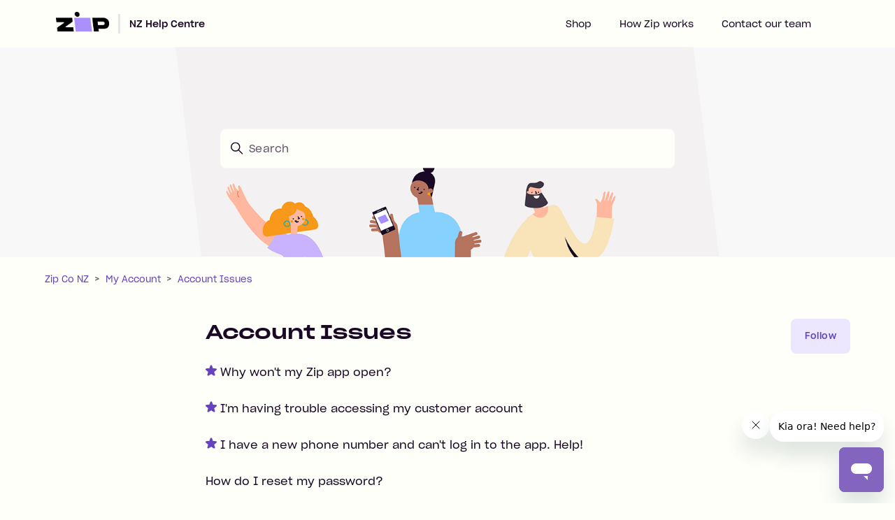

--- FILE ---
content_type: text/html; charset=utf-8
request_url: https://help-nz.zip.co/hc/en-us/sections/5579791356815-Account-Issues
body_size: 6473
content:
<!DOCTYPE html>
<html dir="ltr" lang="en-US">
<head>
  <meta charset="utf-8" />
  <!-- v26850 -->


  <title>Account Issues &ndash; Zip Co NZ</title>

  

  <link rel="canonical" href="https://help-nz.zip.co/hc/en-us/sections/5579791356815-Account-Issues">
<link rel="alternate" hreflang="en-us" href="https://help-nz.zip.co/hc/en-us/sections/5579791356815-Account-Issues">
<link rel="alternate" hreflang="x-default" href="https://help-nz.zip.co/hc/en-us/sections/5579791356815-Account-Issues">

  <link rel="stylesheet" href="//static.zdassets.com/hc/assets/application-f34d73e002337ab267a13449ad9d7955.css" media="all" id="stylesheet" />
  <link rel="stylesheet" type="text/css" href="/hc/theming_assets/644862/5354691720335/style.css?digest=13136050678031">

  <link rel="icon" type="image/x-icon" href="/hc/theming_assets/01HZGYAZHJTRCNXRQ4Q0G53XC3">

    

  <meta content="width=device-width, initial-scale=1.0" name="viewport" />
<script src="https://code.jquery.com/jquery-3.5.1.min.js" integrity="sha256-9/aliU8dGd2tb6OSsuzixeV4y/faTqgFtohetphbbj0=" crossorigin="anonymous"></script>
<script src="/hc/theming_assets/01HZGYATWSS7Z7X4KN2EG2905X"></script>
<!-- Start of partpay Zendesk Widget script -->
<script id="ze-snippet" src="https://static.zdassets.com/ekr/snippet.js?key=8845d40f-95dd-4545-a0a1-cedd1ef88d4c"> </script>
<!-- End of partpay Zendesk Widget script -->
<link href="https://fonts.googleapis.com/css2?family=Rubik:ital,wght@0,300;0,400;0,500;0,700;1,300;1,400;1,500;1,700&display=swap" rel="stylesheet">
<script> 
 var categoryIcons = {
  "5579811648271" : "/hc/theming_assets/01HZGYAR7YR1BYBKWV28V3DH5J", // My Acount
  "5579795976207" : "/hc/theming_assets/01HZGYAPM76QRY8QH3ZH67TW58", // My Orders
  "5579811631759" : "/hc/theming_assets/01HZGYAPD11SFQT98CBPGS2Z2V", // Payments and Fees
  "5579817025679" : "/hc/theming_assets/01HZGYATBFS7VZ4RM91FH4KGBY", // General Enquiries
  "5579817061903" : "/hc/theming_assets/01HZGYATBFS7VZ4RM91FH4KGBY", // Merchant General Enquiries 
  "5579825846159" : "/hc/theming_assets/01HZGYANBAAQP9HZM3JW3GC8T9", // Using Zip
  "5579817055247" : "/hc/theming_assets/01HZGYANK5GNWE64R4NN2GM15E", // Troubleshooting
  "5579817052559" : "/hc/theming_assets/01HZGYAQ7AJKB1TJ29TPRS82XX" // Making Changes
 }
</script>
  
</head>
<body class="">
  
  
  

  <!-- Google Tag Manager (noscript) -->
<noscript><iframe src="https://www.googletagmanager.com/ns.html?id=GTM-WFTCCM5"
height="0" width="0" style="display:none;visibility:hidden"></iframe></noscript>
<!-- End Google Tag Manager (noscript) -->

<!-- Google tag (gtag.js) -->
<script async src="https://www.googletagmanager.com/gtag/js?id=G-JWN9JW4J1V"></script>
<script>
  window.dataLayer = window.dataLayer || [];
  function gtag(){dataLayer.push(arguments);}
  gtag('js', new Date());

  gtag('config', 'G-JWN9JW4J1V');
</script>

<a class="skip-navigation" tabindex="1" href="#main-content">Skip to main content</a>

<header class="header">
  <div class="logo">
    <a class="logo-link" href="https://zip.co/" target="_blank"><img src="/hc/theming_assets/01HZGYAZCYJCYJ5VVAHX1HMT95" alt="Zip Co NZ Help Center home page"></a><span>|</span>
    <a class="logo-link" title="Home" href="/hc/en-us">
    NZ Help Centre
    </a>
  </div>
  <div class="nav-wrapper">
    <button class="menu-button" aria-controls="user-nav" aria-expanded="false" aria-label="Toggle navigation menu">
      <svg xmlns="http://www.w3.org/2000/svg" width="16" height="16" focusable="false" viewBox="0 0 16 16" class="icon-menu">
        <path fill="none" stroke="currentColor" stroke-linecap="round" d="M1.5 3.5h13m-13 4h13m-13 4h13"/>
      </svg>
    </button>
    <nav class="user-nav" id="user-nav">
      <ul class="user-nav-list">
        
        <li class="user-nav-item">
          <a class="user-nav-link" href="https://zip.co/nz/shop/" target="_blank">Shop</a>
        </li>
        
        
        <li class="user-nav-item">
          <a class="user-nav-link" href="https://zip.co/nz/how-it-works/" target="_blank">How Zip works</a>
        </li>
        
        
        
        
        <li class="user-nav-item">
          <a class="user-nav-link" href="https://help-nz.zip.co/hc/en-us/requests/new" target="_blank">Contact our team</a>
        </li>
        
      </ul>
    </nav>
    
      
        
      
    
  </div>
</header>


  <main role="main">
    <section id="main-content" class="section hero">
  <div class="hero-inner">
    <h2 class="visibility-hidden">Search</h2>
    <svg xmlns="http://www.w3.org/2000/svg" width="12" height="12" focusable="false" viewBox="0 0 12 12" class="search-icon" aria-hidden="true">
      <circle cx="4.5" cy="4.5" r="4" fill="none" stroke="currentColor"/>
      <path stroke="currentColor" stroke-linecap="round" d="M11 11L7.5 7.5"/>
    </svg>
    <form role="search" class="search search-full" data-search="" data-instant="true" autocomplete="off" action="/hc/en-us/search" accept-charset="UTF-8" method="get"><input type="hidden" name="utf8" value="&#x2713;" autocomplete="off" /><input type="search" name="query" id="query" placeholder="Search" autocomplete="off" aria-label="Search" /></form>
  </div>
</section>
<div class="container">
  <nav class="sub-nav">
    <ol class="breadcrumbs">
  
    <li title="Zip Co NZ">
      
        <a href="/hc/en-us">Zip Co NZ</a>
      
    </li>
  
    <li title="My Account">
      
        <a href="/hc/en-us/categories/5579811648271-My-Account">My Account</a>
      
    </li>
  
    <li title="Account Issues">
      
        <a href="/hc/en-us/sections/5579791356815-Account-Issues">Account Issues</a>
      
    </li>
  
</ol>

  </nav>

  <div class="section-container">
    <section id="main-content" class="section-content">
      <header class="page-header">
        <h1 class="h2">Account Issues</h1>
        
          <div class="section-subscribe"><div data-helper="subscribe" data-json="{&quot;item&quot;:&quot;section&quot;,&quot;url&quot;:&quot;/hc/en-us/sections/5579791356815-Account-Issues/subscription.json?to=section&quot;,&quot;follow_label&quot;:&quot;Follow&quot;,&quot;unfollow_label&quot;:&quot;Unfollow&quot;,&quot;following_label&quot;:&quot;Following&quot;,&quot;can_subscribe&quot;:true,&quot;is_subscribed&quot;:false,&quot;options&quot;:[{&quot;label&quot;:&quot;New articles&quot;,&quot;url&quot;:&quot;/hc/en-us/sections/5579791356815-Account-Issues/subscription.json?subscribe_to_grandchildren=false&quot;,&quot;selected&quot;:false},{&quot;label&quot;:&quot;New articles and comments&quot;,&quot;url&quot;:&quot;/hc/en-us/sections/5579791356815-Account-Issues/subscription.json?subscribe_to_grandchildren=true&quot;,&quot;selected&quot;:false}]}"></div></div>
        
        
      </header>

      


      
        <ul class="article-list">
          
            
            
              <li class="article-list-item  article-promoted">
                
                  <svg xmlns="http://www.w3.org/2000/svg" width="16" height="16" focusable="false" viewBox="0 0 12 12" class="icon-star" title="Promoted article">
                    <path fill="currentColor" d="M2.88 11.73c-.19 0-.39-.06-.55-.18a.938.938 0 01-.37-1.01l.8-3L.35 5.57a.938.938 0 01-.3-1.03c.12-.37.45-.63.85-.65L4 3.73 5.12.83c.14-.37.49-.61.88-.61s.74.24.88.6L8 3.73l3.11.17a.946.946 0 01.55 1.68L9.24 7.53l.8 3a.95.95 0 01-1.43 1.04L6 9.88l-2.61 1.69c-.16.1-.34.16-.51.16z"/>
                  </svg>
                
                <a href="/hc/en-us/articles/14251555691791-Why-won-t-my-Zip-app-open" class="article-list-link">Why won&#39;t my Zip app open?</a>
              </li>
            
          	
          
            
            
              <li class="article-list-item  article-promoted">
                
                  <svg xmlns="http://www.w3.org/2000/svg" width="16" height="16" focusable="false" viewBox="0 0 12 12" class="icon-star" title="Promoted article">
                    <path fill="currentColor" d="M2.88 11.73c-.19 0-.39-.06-.55-.18a.938.938 0 01-.37-1.01l.8-3L.35 5.57a.938.938 0 01-.3-1.03c.12-.37.45-.63.85-.65L4 3.73 5.12.83c.14-.37.49-.61.88-.61s.74.24.88.6L8 3.73l3.11.17a.946.946 0 01.55 1.68L9.24 7.53l.8 3a.95.95 0 01-1.43 1.04L6 9.88l-2.61 1.69c-.16.1-.34.16-.51.16z"/>
                  </svg>
                
                <a href="/hc/en-us/articles/5709465378191-I-m-having-trouble-accessing-my-customer-account" class="article-list-link">I&#39;m having trouble accessing my customer account</a>
              </li>
            
          	
          
            
            
              <li class="article-list-item  article-promoted">
                
                  <svg xmlns="http://www.w3.org/2000/svg" width="16" height="16" focusable="false" viewBox="0 0 12 12" class="icon-star" title="Promoted article">
                    <path fill="currentColor" d="M2.88 11.73c-.19 0-.39-.06-.55-.18a.938.938 0 01-.37-1.01l.8-3L.35 5.57a.938.938 0 01-.3-1.03c.12-.37.45-.63.85-.65L4 3.73 5.12.83c.14-.37.49-.61.88-.61s.74.24.88.6L8 3.73l3.11.17a.946.946 0 01.55 1.68L9.24 7.53l.8 3a.95.95 0 01-1.43 1.04L6 9.88l-2.61 1.69c-.16.1-.34.16-.51.16z"/>
                  </svg>
                
                <a href="/hc/en-us/articles/5709464848015-I-have-a-new-phone-number-and-can-t-log-in-to-the-app-Help" class="article-list-link">I have a new phone number and can&#39;t log in to the app. Help!</a>
              </li>
            
          	
          
            
            
              <li class="article-list-item ">
                
                <a href="/hc/en-us/articles/14505319510927-How-do-I-reset-my-password" class="article-list-link">How do I reset my password?</a>
              </li>
            
          	
          
            
            
              <li class="article-list-item ">
                
                <a href="/hc/en-us/articles/5709465473935-It-says-I-have-a-duplicate-account-and-I-can-t-shop-Help" class="article-list-link">It says I have a duplicate account and I can&#39;t shop. Help!</a>
              </li>
            
          	
          
            
            
              <li class="article-list-item ">
                
                <a href="/hc/en-us/articles/5709465587727-Why-does-the-app-say-my-account-is-in-default-when-I-ve-caught-up-on-all-my-payments" class="article-list-link">Why does the app say my account is in default when I&#39;ve caught up on all my payments?</a>
              </li>
            
          	
          
            
            
              <li class="article-list-item ">
                
                <a href="/hc/en-us/articles/5709465722383-Why-is-my-instore-code-not-working" class="article-list-link">Why is my instore code not working?</a>
              </li>
            
          	
          
        </ul>
      

      

    </section>
  </div>
</div>

  </main>

  <footer class="footer">
  <div class="footer-inner">
    <nav class="footer-nav">
      <ul class="footer-nav-list">
        <li class="footer-nav-heading">Company</li>
        
        <li class="footer-nav-item">
          <a class="footer-nav-link" href="https://zip.co/au/careers" target="_blank">Careers</a>
        </li>
        
        
        <li class="footer-nav-item">
          <a class="footer-nav-link" href="https://zip.co/nz/privacy/" target="_blank">Privacy</a>
        </li>
        
        
        <li class="footer-nav-item">
          <a class="footer-nav-link" href="https://zip.co/nz/terms-and-conditions/" target="_blank">Terms &amp; Conditions</a>
        </li>
        
        
        <li class="footer-nav-item">
          <a class="footer-nav-link" href="https://zip.co/nz/disputes-and-complaints/" target="_blank">Disputes &amp; Complaints</a>
        </li>
        
        
        
        
        
        
        
      </ul>
      <ul class="footer-nav-list">
        <li class="footer-nav-heading">Shop</li>
        
        <li class="footer-nav-item">
          <a class="footer-nav-link" href="https://zip.co/nz/shop/" target="_blank">Store Directory</a>
        </li>
        
        
        <li class="footer-nav-item">
          <a class="footer-nav-link" href="https://zip.co/nz/shop/map/" target="_blank">Store Map</a>
        </li>
        
        
        
        
        
        
        
        
        
      </ul>
      <ul class="footer-nav-list">
        <li class="footer-nav-heading">I'm a Customer</li>
        
        <li class="footer-nav-item">
          <a class="footer-nav-link" href="https://zip.co/nz/customer/signup" target="_blank">Sign up</a>
        </li>
        
        
        <li class="footer-nav-item">
          <a class="footer-nav-link" href="https://zip.co/nz/portal/" target="_blank">Log in</a>
        </li>
        
        
        <li class="footer-nav-item">
          <a class="footer-nav-link" href="https://zip.co/nz/how-it-works/" target="_blank">How Zip works</a>
        </li>
        
        
        
        
        
        
        
        
      </ul>
      <ul class="footer-nav-list">
        <li class="footer-nav-heading">I'm a Business</li>
        
        <li class="footer-nav-item">
          <a class="footer-nav-link" href="https://zip.co/nz/business/" target="_blank">How Zip works for business</a>
        </li>
        
        
        <li class="footer-nav-item">
          <a class="footer-nav-link" href="https://help-nz.zip.co/hc/en-us?&amp;_ga=2.84869081.1910134085.1629058254-1364441491.1618367847#category-360000163256" target="_blank">Merchant Support</a>
        </li>
        
        
        <li class="footer-nav-item">
          <a class="footer-nav-link" href="https://zip.co/nz/merchant/login" target="_blank">Merchant Sign in</a>
        </li>
        
        
        <li class="footer-nav-item">
          <a class="footer-nav-link" href="https://zip.co/nz/business/enquire/" target="_blank">Enquire Now</a>
        </li>
        
        
        
        
        
        
        
      </ul>
      <ul class="footer-nav-list">
        <li class="footer-nav-heading">Help</li>
        
        <li class="footer-nav-item">
          <a class="footer-nav-link" href="https://help-nz.zip.co/hc/en-us" target="_blank">Customer Support</a>
        </li>
        
        
        <li class="footer-nav-item">
          <a class="footer-nav-link" href="https://help-nz.zip.co/hc/en-us?&amp;_ga=2.59710189.1910134085.1629058254-1364441491.1618367847#category-360000163256" target="_blank">Merchant Support</a>
        </li>
        
        
        
        
        
        
        
        
        
      </ul>
    </nav>
    <div class="footer-secondary">
      <div class="footer-brand">
        <a title="Home" href="/hc/en-us">
        	<img class="footer-brand-logo" src="/hc/theming_assets/01HZGYAZCYJCYJ5VVAHX1HMT95" alt="Zip Co NZ Help Center home page" />
        </a>
        <p class="footer-brand-copyright">Copyright &copy; Zip Co Ltd <script>document.write(new Date().getFullYear())</script></p>
      </div>
      <div class="footer-social">
        <ul class="footer-social-list">
          <li class="footer-social-item"><a class="footer-social-link" href="https://www.instagram.com/zipnewzealand/" target="_blank"><img class="footer-social-icon" src="/hc/theming_assets/01HZGYAQEB2NR0BMFPNFHJYYCV" /></a></li>
          <li class="footer-social-item"><a class="footer-social-link" href="https://www.facebook.com/ZipNZ/" target="_blank"><img class="footer-social-icon" src="/hc/theming_assets/01HZGYAT1JA79RHD9FD9PDN4ZE" /></a></li>
          <li class="footer-social-item"><a class="footer-social-link" href="https://www.linkedin.com/company/zip-co-limited" target="_blank"><img class="footer-social-icon" src="/hc/theming_assets/01HZGYARB4XAFB0VJ7AWRAR8PX" /></a></li>
        </ul>
        <div class="footer-language-selector">
          
        </div>
      </div>
    </div>
  </div>
</footer>



  <!-- / -->

  
  <script src="//static.zdassets.com/hc/assets/en-us.bbb3d4d87d0b571a9a1b.js"></script>
  <script src="https://zipmoneyau.zendesk.com/auth/v2/host/without_iframe.js" data-brand-id="5354691720335" data-return-to="https://help-nz.zip.co/hc/en-us/sections/5579791356815-Account-Issues" data-theme="hc" data-locale="en-us" data-auth-origin="5354691720335,true,true"></script>

  <script type="text/javascript">
  /*

    Greetings sourcecode lurker!

    This is for internal Zendesk and legacy usage,
    we don't support or guarantee any of these values
    so please don't build stuff on top of them.

  */

  HelpCenter = {};
  HelpCenter.account = {"subdomain":"zipmoneyau","environment":"production","name":"Zip"};
  HelpCenter.user = {"identifier":"da39a3ee5e6b4b0d3255bfef95601890afd80709","email":null,"name":"","role":"anonymous","avatar_url":"https://assets.zendesk.com/hc/assets/default_avatar.png","is_admin":false,"organizations":[],"groups":[]};
  HelpCenter.internal = {"asset_url":"//static.zdassets.com/hc/assets/","web_widget_asset_composer_url":"https://static.zdassets.com/ekr/snippet.js","current_session":{"locale":"en-us","csrf_token":null,"shared_csrf_token":null},"usage_tracking":{"event":"section_viewed","data":"BAh7CDoPc2VjdGlvbl9pZGwrCI9TeyUTBToLbG9jYWxlSSIKZW4tdXMGOgZFVDoKX21ldGF7DDoPYWNjb3VudF9pZGkD/tYJOhNoZWxwX2NlbnRlcl9pZGwrCA98YyDfBDoNYnJhbmRfaWRsKwiPdH+83gQ6DHVzZXJfaWQwOhN1c2VyX3JvbGVfbmFtZUkiDkFOT05ZTU9VUwY7B1Q7BkkiCmVuLXVzBjsHVDoaYW5vbnltb3VzX3RyYWNraW5nX2lkMA==--65e57174b4d29cf9e9c972a435f82ef59212ac74","url":"https://help-nz.zip.co/hc/activity"},"current_record_id":null,"current_record_url":null,"current_record_title":null,"current_text_direction":"ltr","current_brand_id":5354691720335,"current_brand_name":"Zip Co NZ","current_brand_url":"https://partpay.zendesk.com","current_brand_active":true,"current_path":"/hc/en-us/sections/5579791356815-Account-Issues","show_autocomplete_breadcrumbs":true,"user_info_changing_enabled":false,"has_user_profiles_enabled":false,"has_end_user_attachments":true,"user_aliases_enabled":false,"has_anonymous_kb_voting":true,"has_multi_language_help_center":true,"show_at_mentions":false,"embeddables_config":{"embeddables_web_widget":true,"embeddables_help_center_auth_enabled":false,"embeddables_connect_ipms":false},"answer_bot_subdomain":"static","gather_plan_state":"subscribed","has_article_verification":true,"has_gather":true,"has_ckeditor":false,"has_community_enabled":false,"has_community_badges":true,"has_community_post_content_tagging":false,"has_gather_content_tags":true,"has_guide_content_tags":true,"has_user_segments":true,"has_answer_bot_web_form_enabled":true,"has_garden_modals":false,"theming_cookie_key":"hc-da39a3ee5e6b4b0d3255bfef95601890afd80709-2-preview","is_preview":false,"has_search_settings_in_plan":true,"theming_api_version":2,"theming_settings":{"promoted_icon_1":"/hc/theming_assets/01HZGYAY2PS2DJ793SQHQ402EJ","promoted_id_1":"5709465333007","promoted_icon_2":"/hc/theming_assets/01HZGYAY75WM5VQF83ESPTFXX0","promoted_id_2":"5709473071119","promoted_icon_3":"/hc/theming_assets/01HZGYAYBMDC3GVVDQCA1VJ2EV","promoted_id_3":"5709464848015","promoted_icon_4":"/hc/theming_assets/01HZGYAYGS2HJZ27K8A2AGAM6A","promoted_id_4":"5709465738511","promoted_icon_5":"/hc/theming_assets/01HZGYAYM66SAFX6F6RF26MJPY","promoted_id_5":"5709465378191","promoted_icon_6":"/hc/theming_assets/01HZGYAYRS69MCPF9R25T5CT7C","promoted_id_6":"5709465245071","promoted_icon_7":"/hc/theming_assets/01HZGYAYX9CMNP4T9CZB7E8ET8","promoted_id_7":"5709465013007","promoted_icon_8":"/hc/theming_assets/01HZGYAZ0SBGQKAPVXXZ39GGT9","promoted_id_8":"","promoted_icon_9":"/hc/theming_assets/01HZGYAZ518X1B395PJDV04XZD","promoted_id_9":"","promoted_icon_10":"/hc/theming_assets/01HZGYAZ8G0F8M5JZ3QP0NRVKX","promoted_id_10":"","cat_group_1_name":"I’m a customer","cat_group_1_ids":"5579817025679,5579811631759,5579795976207,5579811648271,","cat_group_1_primary_color":"rgba(170, 143, 255, 1)","cat_group_1_secondary_color":"rgba(101, 66, 190, 1)","cat_group_1_tertiary_color":"rgba(237, 230, 255, 1)","cat_group_2_name":"I’m a merchant","cat_group_2_ids":"5579817061903,5579825846159,5579817052559,5579817055247,","cat_group_2_primary_color":"rgba(170, 143, 255, 1)","cat_group_2_secondary_color":"rgba(101, 66, 190, 1)","cat_group_2_tertiary_color":"rgba(237, 230, 255, 1)","cat_group_3_name":"","cat_group_3_ids":"","cat_group_3_primary_color":"rgba(18, 64, 153, 1)","cat_group_3_secondary_color":"rgba(110, 200, 255, 1)","cat_group_3_tertiary_color":"rgba(208, 238, 253, 1)","header_link_text_1":"Shop","header_link_url_1":"https://zip.co/nz/shop/","header_link_text_2":"How Zip works","header_link_url_2":"https://zip.co/nz/how-it-works/","header_link_text_3":"","header_link_url_3":"","header_link_text_4":"","header_link_url_4":"","header_link_text_5":"Contact our team","header_link_url_5":"https://help-nz.zip.co/hc/en-us/requests/new","footer_1_link_text_1":"Careers","footer_1_link_url_1":"https://zip.co/au/careers","footer_1_link_text_2":"Privacy","footer_1_link_url_2":"https://zip.co/nz/privacy/","footer_1_link_text_3":"Terms \u0026 Conditions","footer_1_link_url_3":"https://zip.co/nz/terms-and-conditions/","footer_1_link_text_4":"Disputes \u0026 Complaints","footer_1_link_url_4":"https://zip.co/nz/disputes-and-complaints/","footer_1_link_text_5":"","footer_1_link_url_5":"","footer_1_link_text_6":"","footer_1_link_url_6":"","footer_1_link_text_7":"","footer_1_link_url_7":"","footer_1_link_text_8":"","footer_1_link_url_8":"","footer_1_link_text_9":"","footer_1_link_url_9":"","footer_1_link_text_10":"","footer_1_link_url_10":"","footer_2_link_text_1":"Store Directory","footer_2_link_url_1":"https://zip.co/nz/shop/","footer_2_link_text_2":"Store Map","footer_2_link_url_2":"https://zip.co/nz/shop/map/","footer_2_link_text_3":"","footer_2_link_url_3":"","footer_2_link_text_4":"","footer_2_link_url_4":"","footer_2_link_text_5":"","footer_2_link_url_5":"","footer_2_link_text_6":"","footer_2_link_url_6":"","footer_2_link_text_7":"","footer_2_link_url_7":"","footer_2_link_text_8":"","footer_2_link_url_8":"","footer_2_link_text_9":"","footer_2_link_url_9":"","footer_2_link_text_10":"","footer_2_link_url_10":"","footer_3_link_text_1":"Sign up","footer_3_link_url_1":"https://zip.co/nz/customer/signup","footer_3_link_text_2":"Log in","footer_3_link_url_2":"https://zip.co/nz/portal/","footer_3_link_text_3":"How Zip works","footer_3_link_url_3":"https://zip.co/nz/how-it-works/","footer_3_link_text_4":"","footer_3_link_url_4":"","footer_3_link_text_5":"","footer_3_link_url_5":"","footer_3_link_text_6":"","footer_3_link_url_6":"","footer_3_link_text_7":"","footer_3_link_url_7":"","footer_3_link_text_8":"","footer_3_link_url_8":"","footer_3_link_text_9":"","footer_3_link_url_9":"","footer_3_link_text_10":"","footer_3_link_url_10":"","footer_4_link_text_1":"How Zip works for business","footer_4_link_url_1":"https://zip.co/nz/business/","footer_4_link_text_2":"Merchant Support","footer_4_link_url_2":"https://help-nz.zip.co/hc/en-us?\u0026_ga=2.84869081.1910134085.1629058254-1364441491.1618367847#category-360000163256","footer_4_link_text_3":"Merchant Sign in","footer_4_link_url_3":"https://zip.co/nz/merchant/login","footer_4_link_text_4":"Enquire Now","footer_4_link_url_4":"https://zip.co/nz/business/enquire/","footer_4_link_text_5":"","footer_4_link_url_5":"","footer_4_link_text_6":"","footer_4_link_url_6":"","footer_4_link_text_7":"","footer_4_link_url_7":"","footer_4_link_text_8":"","footer_4_link_url_8":"","footer_4_link_text_9":"","footer_4_link_url_9":"","footer_4_link_text_10":"","footer_4_link_url_10":"","footer_5_link_text_1":"Customer Support","footer_5_link_url_1":"https://help-nz.zip.co/hc/en-us","footer_5_link_text_2":"Merchant Support","footer_5_link_url_2":"https://help-nz.zip.co/hc/en-us?\u0026_ga=2.59710189.1910134085.1629058254-1364441491.1618367847#category-360000163256","footer_5_link_text_3":"","footer_5_link_url_3":"","footer_5_link_text_4":"","footer_5_link_url_4":"","footer_5_link_text_5":"","footer_5_link_url_5":"","footer_5_link_text_6":"","footer_5_link_url_6":"","footer_5_link_text_7":"","footer_5_link_url_7":"","footer_5_link_text_8":"","footer_5_link_url_8":"","footer_5_link_text_9":"","footer_5_link_url_9":"","footer_5_link_text_10":"","footer_5_link_url_10":"","brand_color":"rgba(101, 66, 190, 1)","brand_text_color":"#FFFFFF","text_color":"rgba(26, 8, 38, 1)","link_color":"rgba(101, 66, 190, 1)","background_color":"rgba(255, 255, 250, 1)","heading_font":"-apple-system, BlinkMacSystemFont, 'Segoe UI', Helvetica, Arial, sans-serif","text_font":"-apple-system, BlinkMacSystemFont, 'Segoe UI', Helvetica, Arial, sans-serif","logo":"/hc/theming_assets/01HZGYAZCYJCYJ5VVAHX1HMT95","favicon":"/hc/theming_assets/01HZGYAZHJTRCNXRQ4Q0G53XC3","homepage_background_image":"/hc/theming_assets/01HZGYAZP95Z3VDSJS2ET1H0TH","community_background_image":"/hc/theming_assets/01HZGYAZX8JH2FF2E711H11XFB","community_image":"/hc/theming_assets/01HZGYB01G8ASVPHGW8JTF9Z0D","instant_search":true,"scoped_kb_search":true,"scoped_community_search":true,"show_recent_activity":false,"show_articles_in_section":true,"show_article_author":false,"show_article_comments":false,"show_follow_article":false,"show_recently_viewed_articles":false,"show_related_articles":true,"show_article_sharing":true,"show_follow_section":true,"show_follow_post":false,"show_post_sharing":false,"show_follow_topic":false},"has_pci_credit_card_custom_field":true,"help_center_restricted":false,"is_assuming_someone_else":false,"flash_messages":[],"user_photo_editing_enabled":true,"user_preferred_locale":"en-au","base_locale":"en-us","login_url":"/hc/en-us/signin?return_to=https%3A%2F%2Fhelp-nz.zip.co%2Fhc%2Fen-us%2Fsections%2F5579791356815-Account-Issues","has_alternate_templates":true,"has_custom_statuses_enabled":true,"has_hc_generative_answers_setting_enabled":true,"has_generative_search_with_zgpt_enabled":false,"has_suggested_initial_questions_enabled":false,"has_guide_service_catalog":true,"has_service_catalog_search_poc":false,"has_service_catalog_itam":false,"has_csat_reverse_2_scale_in_mobile":false,"has_knowledge_navigation":false,"has_unified_navigation":false,"has_unified_navigation_eap_access":false,"has_csat_bet365_branding":false,"version":"v26850","dev_mode":false};
</script>

  
  
  <script src="//static.zdassets.com/hc/assets/hc_enduser-be182e02d9d03985cf4f06a89a977e3d.js"></script>
  <script type="text/javascript" src="/hc/theming_assets/644862/5354691720335/script.js?digest=13136050678031"></script>
  
</body>
</html>

--- FILE ---
content_type: text/css; charset=utf-8
request_url: https://help-nz.zip.co/hc/theming_assets/644862/5354691720335/style.css?digest=13136050678031
body_size: 23634
content:
@font-face {
  font-family: "Sharp Grotesk Book";
  src: url("/hc/theming_assets/01HZGYASFVHCSY4XF6ED7DHHRR") format("opentype"),
       url("/hc/theming_assets/01HZGYAQ3FW4VRYX5FGB06YJ3X") format("truetype");
}

@font-face {
  font-family: "Sharp Grotesk Medium";
  src: url("/hc/theming_assets/01HZGYAMZ7XA1P59SFZM0PVJRR") format("opentype"),
       url("/hc/theming_assets/01HZGYATGX0SHFNHY00V4MNZGX") format("truetype");
}

@font-face {
  font-family: "Sharp Grotesk Medium Wide";
  src: url("/hc/theming_assets/01HZGYAPGHDA12GHPRAKEBH0KJ") format("opentype"),
       url("/hc/theming_assets/01HZGYAT7XDR5DP1P4ZDM2P634") format("truetype");
}

@charset "UTF-8";
/***** Normalize.css *****/
/*! normalize.css v8.0.1 | MIT License | github.com/necolas/normalize.css */
html {
  line-height: 1.15;
  -webkit-text-size-adjust: 100%;
}

/*Financial Hardship Form*/
/* Styling for hint fields with specific IDs */
#request_custom_fields_8605644306831_hint,
#request_custom_fields_8638871291279_hint,
#request_custom_fields_10335195939087_hint,
#request_custom_fields_10334837540879_hint,
#request_custom_fields_10334837540879_hint,
#request_custom_fields_11838629522959_hint,
#request_custom_fields_10385602891791_hint {
  white-space: break-spaces !important;
  font-size: 13px !important;
}

/* Hide specific fields */
#request_custom_fields_8605644306831,
#request_custom_fields_8638871291279,
#request_custom_fields_10336556107535,
#request_custom_fields_10385602891791,
#request_custom_fields_10385636196623,
#request_custom_fields_10385642901135,
#request_custom_fields_10385607710351,
#request_custom_fields_10385668861711,
#request_custom_fields_11598315145743,
#request_custom_fields_10335195939087,
#request_custom_fields_18638871291279,
#request_custom_fields_12944210920975 {
  display: none !important;
}

/* Hide optional class within specific fields */
.request_custom_fields_8605644306831 .optional,
.request_custom_fields_8638871291279 .optional,
.request_custom_fields_8638487781391 .optional,
.request_custom_fields_10334837540879 .optional,
.request_custom_fields_10385602891791 .optional,
.request_custom_fields_10385602891791 .optional,
.request_custom_fields_10385636196623 .optional,
.request_custom_fields_10385642901135 .optional,
.request_custom_fields_10385607710351 .optional,
.request_custom_fields_10385668861711 .optional,
.request_custom_fields_10389996572175 .optional,
.request_custom_fields_11598315145743 .optional,
.request_custom_fields_10335195939087 .optional,
.request_custom_fields_10336556107535 .optional {
  display: none !important;
}

/* Label styling */
#request_custom_fields_10336556107535_label,
#request_custom_fields_10334797398159_label,
#request_custom_fields_10334837540879_label,
#request_custom_fields_10334909548303_label,
#request_custom_fields_10385636196623_label,
#request_custom_fields_10336556107535_label,
#request_custom_fields_10334871069839_label,
#request_custom_fields_10385607710351_label,
#request_custom_fields_10334895214095_label,
#request_custom_fields_10385668861711_label,
#request_custom_fields_10385642901135_label,
#request_custom_fields_10335195939087_label,
#request_custom_fields_10389996572175_label,
#request_custom_fields_8638871291279_label,
#request_custom_fields_10385602891791_label {
  font-weight: bold !important;
}

/* Ensure pre-wrap to respect both spaces and line breaks */
#request_custom_fields_10334797398159_hint {
  white-space: pre-wrap !important;
}

/* Bold and underline specific tags within the hint field */
#request_custom_fields_10334797398159_hint b,
#request_custom_fields_10334797398159_hint strong {
  font-weight: bold;
}

#request_custom_fields_10334797398159_hint u {
  text-decoration: underline;
}

/* end of changes to fha */

 .tab-list-link {
 	display: flex;
 	align-items: center;
 }
 .tab-list-item img {
 	margin-right: 20px;
 	width: 32px;
 	height: 32px;
 }

body {
  margin: 0;
}

main {
  display: block;
}

h1 {
  font-size: 2em;
  margin: 0.67em 0;
}

hr {
  box-sizing: content-box;
  height: 0;
  overflow: visible;
}

pre {
  font-family: 'Sharp Grotesk Book', sans-serif;
  font-size: 1em;
}

a {
  background-color: transparent;
}

abbr[title] {
  border-bottom: none;
  text-decoration: underline;
  text-decoration: underline dotted;
}

b,
strong {
  font-weight: bolder;
}

code,
kbd,
samp {
  font-family: 'Sharp Grotesk Book', sans-serif;
  font-size: 1em;
}

small {
  font-size: 80%;
}

sub,
sup {
  font-size: 75%;
  line-height: 0;
  position: relative;
  vertical-align: baseline;
}

sub {
  bottom: -0.25em;
}

sup {
  top: -0.5em;
}

img {
  border-style: none;
}

button,
input,
optgroup,
select,
textarea {
  font-family: inherit;
  font-size: 100%;
  line-height: 1.15;
  margin: 0;
}

button,
input {
  overflow: visible;
}

button,
select {
  text-transform: none;
}

button,
[type="button"],
[type="reset"],
[type="submit"] {
  -webkit-appearance: button;
}

button::-moz-focus-inner,
[type="button"]::-moz-focus-inner,
[type="reset"]::-moz-focus-inner,
[type="submit"]::-moz-focus-inner {
  border-style: none;
  padding: 0;
}

button:-moz-focusring,
[type="button"]:-moz-focusring,
[type="reset"]:-moz-focusring,
[type="submit"]:-moz-focusring {
  outline: 1px dotted ButtonText;
}

fieldset {
  padding: 0.35em 0.75em 0.625em;
}

legend {
  box-sizing: border-box;
  color: inherit;
  display: table;
  max-width: 100%;
  padding: 0;
  white-space: normal;
}

progress {
  vertical-align: baseline;
}

textarea {
  overflow: auto;
}

[type="checkbox"],
[type="radio"] {
  box-sizing: border-box;
  padding: 0;
}

[type="number"]::-webkit-inner-spin-button,
[type="number"]::-webkit-outer-spin-button {
  height: auto;
}

[type="search"] {
  -webkit-appearance: textfield;
  outline-offset: -2px;
}

[type="search"]::-webkit-search-decoration {
  -webkit-appearance: none;
}

::-webkit-file-upload-button {
  -webkit-appearance: button;
  font: inherit;
}

details {
  display: block;
}

summary {
  display: list-item;
}

template {
  display: none;
}

[hidden] {
  display: none;
}

/***** Base *****/
* {
  box-sizing: border-box;
}

body {
  background-color: rgba(255, 255, 250, 1);
  color: rgba(26, 8, 38, 1);
  font-family: 'Sharp Grotesk Book', sans-serif;
  font-size: 14px;
  font-weight: 400;
  line-height: 22px;
  -webkit-font-smoothing: antialiased;
  -moz-osx-font-smoothing: grayscale;
  text-rendering: optimizeLegibility;
}

@media (min-width: 1024px) {
  body > main {
    min-height: 65vh;
  }
}

h1, h2, h3 {
  margin: 0 0 28px 0;
}

h4, h5, h6 {
  margin: 0 0 16px 0;
}

h1, .h1 {
  font-family: 'Sharp Grotesk Medium Wide', sans-serif;
  font-style: normal;
  font-weight: normal;
  font-size: 2.25rem;
  line-height: 110%;
}

h2, .h2 {
	font-family: 'Sharp Grotesk Medium Wide', sans-serif;
  font-style: normal;
  font-weight: normal;
  font-size: 1.75rem;
  line-height: 120%;
}

h3, .h3 {
  font-family: 'Sharp Grotesk Medium Wide', sans-serif;
  font-style: normal;
  font-weight: normal;
  font-size: 1.75rem;
  line-height: 130%;
}

h4, .h4 {
  font-family: 'Sharp Grotesk Medium', sans-serif;
  font-style: normal;
  font-weight: normal;
  font-size: 24px;
  line-height: 130%;
}

h5, .h5 {
  font-family: 'Sharp Grotesk Medium', sans-serif;
  font-style: normal;
  font-weight: normal;
  font-size: 20px;
  line-height: 130%;
}

h6, .h6 {
  font-family: 'Sharp Grotesk Medium Wide', sans-serif;
  font-style: normal;
  font-weight: normal;
  font-size: 18px;
  line-height: 130%;
}

.txt-lg {
  font-family: 'Sharp Grotesk Book', sans-serif;
  font-style: normal;
  font-weight: normal;
  font-size: 18px;
  line-height: 140%;
}

p {
  font-family: 'Sharp Grotesk Book', sans-serif;
  font-style: normal;
  font-weight: normal;
  font-size: 14px;
  line-height: 150%;
}

.txt-sm {
  font-family: 'Sharp Grotesk Book', sans-serif;
  font-style: normal;
  font-weight: normal;
  font-size: 11px;
  line-height: 150%;
}

@media (min-width: 768px) {
  h1, .h1 {
    font-family: 'Sharp Grotesk Medium Wide', sans-serif;
    font-style: normal;
    font-weight: normal;
    font-size: 2.25rem;
    line-height: 110%;
  }
  
  h2, .h2 {
    font-family: 'Sharp Grotesk Medium Wide', sans-serif;
    font-style: normal;
    font-weight: normal;
    font-size: 1.75rem;
    line-height: 120%;
  }
  
  h3, .h3 {
    font-family: 'Sharp Grotesk Medium Wide', sans-serif;
    font-style: normal;
    font-weight: normal;
    font-size: 1.75rem;
    line-height: 130%;
  }
  
  h4, .h4 {
    font-family: 'Sharp Grotesk Medium', sans-serif;
    font-style: normal;
    font-weight: normal;
    font-size: 26px;
    line-height: 130%;
  }
}

@media (min-width: 1200px) {
  h1, .h1 {
    font-family: 'Sharp Grotesk Medium Wide', sans-serif;
    font-style: normal;
    font-weight: normal;
    font-size: 2.25rem;
    line-height: 110%;
  }
  
  h2, .h2 {
    font-family: 'Sharp Grotesk Medium Wide', sans-serif;
    font-style: normal;
    font-weight: normal;
    font-size: 1.75rem;
    line-height: 110%;
  }
  
  h3, .h3 {
    font-family: 'Sharp Grotesk Medium Wide', sans-serif;
    font-style: normal;
    font-weight: normal;
    font-size: 1.75rem;
    line-height: 120%;
  }
  
  h4, .h4 {
    font-family: 'Sharp Grotesk Medium', sans-serif;
    font-style: normal;
    font-weight: normal;
    font-size: 28px;
    line-height: 130%;
  }
  
  h5, .h5 {
    font-family: 'Sharp Grotesk Medium', sans-serif;
    font-style: normal;
    font-weight: normal;
    font-size: 22px;
    line-height: 130%;
  }
}

a {
  color: rgba(101, 66, 190, 1);
  text-decoration: none;
}

a:hover, a:active, a:focus {
  text-decoration: underline;
}

input,
textarea {
  color: #000;
  font-size: 14px;
}

input {
  font-weight: 300;
  max-width: 100%;
  box-sizing: border-box;
  transition: border .12s ease-in-out;
}

input:not([type="checkbox"]) {
  outline: none;
}

input:not([type="checkbox"]):focus {
  border: 1px solid rgba(101, 66, 190, 1);
}

input[disabled] {
  background-color: #ECEBE9;
}

select {
  -webkit-appearance: none;
  -moz-appearance: none;
  background: url("data:image/svg+xml,%3C%3Fxml version='1.0' encoding='UTF-8'%3F%3E%3Csvg xmlns='http://www.w3.org/2000/svg' width='10' height='6' viewBox='0 0 10 6'%3E%3Cpath fill='%23CCC' d='M0 0h10L5 6 0 0z'/%3E%3C/svg%3E%0A") no-repeat rgba(255, 255, 250, 1);
  background-position: right 10px center;
  border: 1px solid #ECEBE9;
  border-radius: 4px;
  padding: 8px 30px 8px 10px;
  outline: none;
  color: #555;
  width: 100%;
}

select:focus {
  border: 1px solid rgba(101, 66, 190, 1);
}

select::-ms-expand {
  display: none;
}

textarea {
  border: 1px solid #ECEBE9;
  border-radius: 4px;
  resize: vertical;
  width: 100%;
  outline: none;
  padding: 10px;
}

textarea:focus {
  border: 1px solid rgba(101, 66, 190, 1);
}

.container {
  max-width: 1160px;
  margin: 0 auto;
  padding: 0 5%;
}

@media (min-width: 1160px) {
  .container {
    padding: 0;
    width: 90%;
  }
}

.container-divider {
  border-top: 1px solid #ECEBE9;
  margin-bottom: 20px;
}

ul {
  list-style: none;
  margin: 0;
  padding: 0;
}

.error-page {
  max-width: 1160px;
  margin: 0 auto;
  padding: 0 5%;
}

@media (min-width: 1160px) {
  .error-page {
    padding: 0;
    width: 90%;
  }
}

.visibility-hidden {
  border: 0;
  clip: rect(0 0 0 0);
  -webkit-clip-path: inset(50%);
  clip-path: inset(50%);
  height: 1px;
  margin: -1px;
  overflow: hidden;
  padding: 0;
  position: absolute;
  width: 1px;
  white-space: nowrap;
}

/***** Buttons *****/
.button,
.section-subscribe button, 
.article-subscribe button, 
.community-follow button, 
.requests-table-toolbar .organization-subscribe button, 
.subscriptions-subscribe button, 
.pagination-next-link, 
.pagination-prev-link, 
.pagination-first-link, 
.pagination-last-link, 
.edit-profile-button a {
  background-color: #EDE6FF;
	border: none;
  border-radius: 8px;
  color: rgba(101, 66, 190, 1);
  cursor: pointer;
  display: inline-block;
  font-family: 'Sharp Grotesk Medium', sans-serif;
  font-size: 13px;
  height: 50px;
  letter-spacing: 0.5px;
  line-height: 50px;
  margin: 0;
  padding: 0 20px;
  text-align: center;
  transition: background-color .12s ease-in-out, border-color .12s ease-in-out, color .15s ease-in-out;
  user-select: none;
  white-space: nowrap;
  width: 100%;
  -webkit-touch-callout: none;
}

.button:hover, 
.section-subscribe button:hover, 
.article-subscribe button:hover, 
.community-follow button:hover, 
.requests-table-toolbar .organization-subscribe button:hover, 
.subscriptions-subscribe button:hover, 
.pagination-next-link:hover, 
.pagination-prev-link:hover, 
.pagination-first-link:hover, 
.pagination-last-link:hover, 
.edit-profile-button a:hover, 
.button:active, 
.section-subscribe button:active, 
.article-subscribe button:active, 
.community-follow button:active, 
.requests-table-toolbar .organization-subscribe button:active, 
.subscriptions-subscribe button:active, 
.pagination-next-link:active, 
.pagination-prev-link:active, 
.pagination-first-link:active, 
.pagination-last-link:active, 
.edit-profile-button a:active, 
.button:focus, 
.section-subscribe button:focus, 
.article-subscribe button:focus, 
.community-follow button:focus, 
.requests-table-toolbar .organization-subscribe button:focus, 
.subscriptions-subscribe button:focus, 
.pagination-next-link:focus, 
.pagination-prev-link:focus, 
.pagination-first-link:focus, 
.pagination-last-link:focus, 
.edit-profile-button a:focus, 
.button.button-primary, 
.section-subscribe button.button-primary, 
.section-subscribe button[data-selected="true"], 
.article-subscribe button.button-primary, 
.article-subscribe button[data-selected="true"], 
.community-follow button.button-primary, 
.requests-table-toolbar .organization-subscribe button.button-primary, 
.requests-table-toolbar .organization-subscribe button[data-selected="true"], 
.subscriptions-subscribe button.button-primary, 
.subscriptions-subscribe button[data-selected="true"], 
.button-primary.pagination-next-link, 
.button-primary.pagination-prev-link, 
.button-primary.pagination-first-link, 
.button-primary.pagination-last-link, 
.edit-profile-button a.button-primary {
  border: none;
  background-color: #DBCCFF;
  color: rgba(101, 66, 190, 1);
  text-decoration: none;
}

.button:active, 
.section-subscribe button:active, 
.article-subscribe button:active, 
.community-follow button:active, 
.requests-table-toolbar .organization-subscribe button:active, 
.subscriptions-subscribe button:active, 
.pagination-next-link:active, 
.pagination-prev-link:active, 
.pagination-first-link:active, 
.pagination-last-link:active, 
.edit-profile-button a:active, 
.button:focus, 
.section-subscribe button:focus, 
.article-subscribe button:focus, 
.community-follow button:focus, 
.requests-table-toolbar 
.organization-subscribe button:focus, 
.subscriptions-subscribe button:focus, 
.pagination-next-link:focus, 
.pagination-prev-link:focus, 
.pagination-first-link:focus, 
.pagination-last-link:focus, 
.edit-profile-button a:focus, 
.section-subscribe button[data-selected="true"], 
.article-subscribe button[data-selected="true"], 
.requests-table-toolbar .organization-subscribe button[data-selected="true"],
.subscriptions-subscribe button[data-selected="true"] {
  background-color: #411361;
  box-shadow: 0 0 0 4px #E0DEE0;
  color: #FFFFFF;
  text-decoration: none;
}

.button-large,
input[type="submit"],
.button.button-primary, 
.section-subscribe button.button-primary, 
.section-subscribe button[data-selected="true"], 
.article-subscribe button.button-primary, 
.article-subscribe button[data-selected="true"], 
.community-follow button.button-primary, 
.requests-table-toolbar .organization-subscribe button.button-primary, 
.requests-table-toolbar .organization-subscribe button[data-selected="true"], 
.subscriptions-subscribe button.button-primary, 
.subscriptions-subscribe button[data-selected="true"], 
.button-primary.pagination-next-link, 
.button-primary.pagination-prev-link, 
.button-primary.pagination-first-link, 
.button-primary.pagination-last-link, 
.edit-profile-button a.button-primary {
  background-color: #411361;
	border: none;
  border-radius: 8px;
  color: #FFFFFF;
  cursor: pointer;
  display: inline-block;
  font-family: 'Sharp Grotesk Medium', sans-serif;
  font-size: 13px;
  height: 50px;
  letter-spacing: 0.5px;
  line-height: 50px;
  margin: 0;
  padding: 0 20px;
  text-align: center;
  transition: background-color .12s ease-in-out, border-color .12s ease-in-out, color .15s ease-in-out;
  user-select: none;
  white-space: nowrap;
  -webkit-touch-callout: none;
}

.button-large:hover,
input[type="submit"]:hover,
.button.button-primary:hover, 
.section-subscribe button.button-primary:hover, 
.section-subscribe button[data-selected="true"]:hover, 
.article-subscribe button.button-primary:hover, 
.article-subscribe button[data-selected="true"]:hover, 
.community-follow button.button-primary:hover, 
.requests-table-toolbar .organization-subscribe button.button-primary:hover, 
.requests-table-toolbar .organization-subscribe button[data-selected="true"]:hover, 
.subscriptions-subscribe button.button-primary:hover, 
.subscriptions-subscribe button[data-selected="true"]:hover, 
.button-primary.pagination-next-link:hover, 
.button-primary.pagination-prev-link:hover, 
.button-primary.pagination-first-link:hover, 
.button-primary.pagination-last-link:hover, 
.edit-profile-button a.button-primary:hover {
  border: none;
  background-color: rgba(26, 8, 38, 1);
  color: #FFFFFF;
  text-decoration: none;
}

.button.button-primary:focus, 
.section-subscribe button.button-primary:focus, 
.section-subscribe button[data-selected="true"]:focus, 
.article-subscribe button.button-primary:focus, 
.article-subscribe button[data-selected="true"]:focus, 
.community-follow button.button-primary:focus, 
.requests-table-toolbar .organization-subscribe button.button-primary:focus, 
.requests-table-toolbar .organization-subscribe button[data-selected="true"]:focus, 
.subscriptions-subscribe button.button-primary:focus, 
.subscriptions-subscribe button[data-selected="true"]:focus, 
.button-primary.pagination-next-link:focus, 
.button-primary.pagination-prev-link:focus, 
.button-primary.pagination-first-link:focus, 
.button-primary.pagination-last-link:focus, 
.edit-profile-button a.button-primary:focus, 
.button.button-primary:active, 
.section-subscribe button.button-primary:active, 
.section-subscribe button[data-selected="true"]:active, 
.article-subscribe button.button-primary:active, 
.article-subscribe button[data-selected="true"]:active, 
.community-follow button.button-primary:active, 
.requests-table-toolbar .organization-subscribe button.button-primary:active, 
.requests-table-toolbar .organization-subscribe button[data-selected="true"]:active, 
.subscriptions-subscribe button.button-primary:active, 
.subscriptions-subscribe button[data-selected="true"]:active, 
.button-primary.pagination-next-link:active, 
.button-primary.pagination-prev-link:active, 
.button-primary.pagination-first-link:active, 
.button-primary.pagination-last-link:active, 
.edit-profile-button a.button-primary:active {
  background-color: #411361;
  box-shadow: 0 0 0 4px #E0DEE0;
  color: #FFFFFF;
  text-decoration: none;
}

.button[data-disabled], 
.section-subscribe button[data-disabled], 
.article-subscribe button[data-disabled], 
.community-follow button[data-disabled], 
.requests-table-toolbar .organization-subscribe button[data-disabled], 
.subscriptions-subscribe button[data-disabled],
.pagination-next-link[data-disabled], 
.pagination-prev-link[data-disabled], 
.pagination-first-link[data-disabled], 
.pagination-last-link[data-disabled], 
.edit-profile-button a[data-disabled] {
  cursor: default;
}

/*
.button-large, input[type="submit"] {
  background-color: rgba(101, 66, 190, 1);
  border-color: transparent;
  border-radius: 8px;
  color: rgba(255, 255, 250, 1);
  cursor: pointer;
  font-family: 'Sharp Grotesk Book', sans-serif;
  font-size: 16px;
  font-weight: 500;
  height: 56px;
  line-height: 56px;
  padding: 0 2em;
  width: inherit;
}

.button-large:hover, .button-large:active, .button-large:focus, input[type="submit"]:hover, input[type="submit"]:active, input[type="submit"]:focus {
  background-color: #3d2773;
}

.button-large[disabled], input[type="submit"][disabled] {
  background-color: #ECEBE9;
}*/

.button-secondary {
  background-color: transparent;
  border: 1px solid #411361;
  color: #411361;
}

.button-secondary:hover {
  background-color: #F3F1F1;
  border: 1px solid #6542BE;
  color: #6542BE;
}

.button-secondary:focus, 
.button-secondary:active {
  background-color: #F3F1F1;
  border: 1px solid #6542BE;
  box-shadow: 0 0 0 4px #E0DEE0;
  color: #6542BE;
}

@media (min-width: 768px) {
  .button-large, input[type="submit"] {
    width: auto;
  }
}
/* @media (min-width: 768px) {
  .button, 
  .section-subscribe button, 
  .article-subscribe button, 
  .community-follow button, 
  .requests-table-toolbar .organization-subscribe button, 
  .subscriptions-subscribe button, 
  .pagination-next-link, 
  .pagination-prev-link, 
  .pagination-first-link, 
  .pagination-last-link, 
  .edit-profile-button a {
    width: auto;
  }
} */

/***** Tables *****/
.table {
  width: 100%;
  table-layout: fixed;
  border-collapse: collapse;
  border-spacing: 0;
}

@media (min-width: 768px) {
  .table {
    table-layout: auto;
  }
}

.table th,
.table th a {
  color: #a5abc1;
  font-size: 13px;
  font-weight: 300;
  text-align: left;
}

[dir="rtl"] .table th, [dir="rtl"]
.table th a {
  text-align: right;
}

.table tr {
  border-bottom: 1px solid #ECEBE9;
  display: block;
  padding: 20px 0;
}

@media (min-width: 768px) {
  .table tr {
    display: table-row;
  }
}

.table td {
  display: block;
}

@media (min-width: 768px) {
  .table td {
    display: table-cell;
  }
}

@media (min-width: 1024px) {
  .table td, .table th {
    padding: 20px 30px;
  }
}

@media (min-width: 768px) {
  .table td, .table th {
    padding: 10px 20px;
    height: 60px;
  }
}

/***** Forms *****/
.form {
  margin: 0 auto 80px;
  max-width: 650px;
}

.form-field ~ .form-field {
  margin-top: 25px;
}

.form-field label {
  color: #544A5A;
  display: block;
  font-weight: 500;
  font-size: 13px;
  line-height: 18px;
  margin-bottom: 5px;
}

.form-field input {
  border: 1px solid #C6C3C5;
  border-radius: 8px;
  padding: 10px;
  width: 100%;
}

.form-field input:hover {
  border: 1px solid rgba(101, 66, 190, 1);
}

.form-field input:active,
.form-field input:focus {
  border: 1px solid rgba(101, 66, 190, 1);
  box-shadow: 0 0 0 4px #E0DEE0;
}

.form-field input[type="text"] {
  background: rgba(255, 255, 250, 1);
  border: 1px solid #C6C3C5;
  border-radius: 8px;
  font-size: 15px;
  height: 56px;
  padding: 16px;
}

.form-field input[type="text"]:hover {
  border: 1px solid rgba(101, 66, 190, 1);
}

.form-field input[type="text"]:active,
.form-field input[type="text"]:focus {
  border: 1px solid rgba(101, 66, 190, 1);
  box-shadow: 0 0 0 4px #E0DEE0;
}

.form-field input[type="checkbox"] {
  width: auto;
}

.form-field .nesty-input {
  background: rgba(255, 255, 250, 1);
  border: 1px solid #C6C3C5;
  border-radius: 8px;
  font-size: 15px;
  height: 56px;
	line-height: 56px;
  outline: none;
  padding: 0 16px;
  text-decoration: none;
  vertical-align: middle;
}

.form-field .nesty-input:hover {
  border: 1px solid rgba(101, 66, 190, 1);
  text-decoration: none;
}

.form-field .nesty-input:active,
.form-field .nesty-input:focus {
  border: 1px solid rgba(101, 66, 190, 1);
  box-shadow: 0 0 0 4px #E0DEE0;
  text-decoration: none;
}

.nesty-input:after {
  top: 30%;
}

.form-field .hc-multiselect-toggle:focus {
  outline: none;
  border: 1px solid rgba(101, 66, 190, 1);
  text-decoration: none;
}

.form-field textarea {
  background: rgba(255, 255, 250, 1);
  border: 1px solid #6E7396;
  border-radius: 8px;
  padding: 16px;
  vertical-align: middle;
}

.form-field input[type="checkbox"] + label {
  margin: 0 0 0 10px;
}

.form-field .optional {
  color: #544A5A;
  margin-left: 4px;
}

.form-field p {
  color: #6E7396;
  font-size: 12px;
  margin: 5px 0;
	line-height: 16px;
}

.form footer {
  margin-top: 40px;
  padding-top: 30px;
}

.form footer a {
  color: #a5abc1;
  cursor: pointer;
  margin-right: 15px;
}

.form .suggestion-list {
  font-size: 13px;
  margin-top: 30px;
}

.form .suggestion-list label {
  border-bottom: 1px solid #ECEBE9;
  display: block;
  padding-bottom: 5px;
}

.form .suggestion-list li {
  padding: 10px 0;
}

/***** Header *****/
.header {
  max-width: 1440px;
  margin: 0 auto;
  padding: 0 24px;
  position: relative;
  align-items: center;
  display: flex;
  height: 68px;
  justify-content: space-between;
}

.logo {
  align-items: center;
  display: flex;
}

.logo > * {
  align-self: center;
  display: flex;
  font-weight: 500;
}

.logo-link:first-child {
  color: rgba(26, 8, 38, 1);
  margin-right: 10px;
}

.logo-link:last-child {
  color: rgba(26, 8, 38, 1);
  font-family: 'Sharp Grotesk Medium', sans-serif;
  font-size: 14px;
  margin-left: 10px;
}

.logo-link:active,
.logo-link:focus,
.logo-link:hover {
  color: rgba(26, 8, 38, 1);
  text-decoration: none;
}

.logo span {
  color: #E5E5E9;
  font-size: 32px;
}

.logo img {
  height: 28px;
  vertical-align: middle;
  margin-bottom: 6px;
}

.user-nav {
  display: none;
  position: absolute;
  white-space: nowrap;
}

.user-nav[aria-expanded="true"] {
  background-color: rgba(255, 255, 250, 1);
  box-shadow: 0 0 4px 0 rgba(0, 0, 0, 0.15), 0 4px 10px 0 rgba(0, 0, 0, 0.1);
  border: solid 1px #ECEBE9;
  display: block;
  right: 0;
  left: 0;
  top: 71px;
  z-index: 1;
}

.user-nav[aria-expanded="true"] > a {
  display: block;
  margin: 20px;
}

.nav-wrapper a {
  border: 0;
  display: none;
  font-size: 14px;
  font-weight: 400;
  opacity: 1;
  padding: 0 40px 0 0;
  transition: opacity 0.15s ease-in;
  width: auto;
}

[dir="rtl"] .nav-wrapper a {
  padding: 0 0 0 20px;
}

.nav-wrapper a:hover, .nav-wrapper a:focus, .nav-wrapper a:active {
  background-color: transparent;
  color: #513499;
  text-decoration: none;
  transition: all 0.15s ease-in;
}

.nav-wrapper a.sign-in {
  display: inline-block;
}

.nav-wrapper .menu-button {
  background: none;
  border: 0;
  color: rgba(26, 8, 38, 1);
  display: inline-block;
  margin-right: 10px;
  padding: 0;
  width: auto;
}

.nav-wrapper .menu-button .icon-menu {
  vertical-align: middle;
  width: 13px;
  height: 13px;
}

[dir="rtl"] .nav-wrapper .menu-button {
  margin-left: 10px;
  margin-right: 0;
}

.nav-wrapper .menu-button:hover, .nav-wrapper .menu-button:focus, .nav-wrapper .menu-button:active {
  background-color: transparent;
  color: rgba(101, 66, 190, 1);
}

.skip-navigation {
  align-items: center;
  background-color: black;
  color: white;
  display: flex;
  font-size: 14px;
  justify-content: center;
  left: -999px;
  margin: 20px;
  padding: 20px;
  overflow: hidden;
  position: absolute;
  top: auto;
  z-index: -999;
}

[dir="rtl"] .skip-navigation {
  left: initial;
  right: -999px;
}

.skip-navigation:focus, .skip-navigation:active {
  left: auto;
  overflow: auto;
  text-align: center;
  text-decoration: none;
  top: auto;
  z-index: 999;
}

[dir="rtl"] .skip-navigation:focus, [dir="rtl"] .skip-navigation:active {
  left: initial;
  right: auto;
}

@media (max-width: 768px) {
  .nav-wrapper .hide-on-mobile {
    border: 0;
    clip: rect(0 0 0 0);
    -webkit-clip-path: inset(50%);
    clip-path: inset(50%);
    height: 1px;
    margin: -1px;
    overflow: hidden;
    padding: 0;
    position: absolute;
    width: 1px;
    white-space: nowrap;
  }
  
  .user-nav a.user-nav-link {
    color: #1A0826;
    display: block;
    font-family: 'Sharp Grotesk Book', sans-serif;
    font-style: normal;
    font-weight: normal;
    font-size: 16px;
    line-height: 120%;
    padding: 12px 20px;
  }
}

@media (min-width: 768px) {
  .header {
    padding: 0 48px;
  }
  
  .nav-wrapper {
    display: flex;
  }

  .nav-wrapper .menu-button {
    display: none;
  }
  
  .nav-wrapper a {
    display: inline-block;
  }
  
  .user-nav {
    display: block;
    position: relative;
  }
  
  .user-nav-list {
    display: flex;
  }
  
  a.user-nav-link {
    color: rgba(26, 8, 38, 1);
    display: block;
	}
}

@media (min-width: 1200px) {
  .header {
    padding: 0 80px;
  }
}

/***** User info in header *****/
.user-info {
  display: inline-block;
}

.user-info .dropdown-toggle::after {
  display: none;
}

@media (min-width: 768px) {
  .user-info .dropdown-toggle::after {
    display: inline-block;
  }
}

.user-info > button {
  border: 0;
  color: rgba(26, 8, 38, 1);
  font-size: 14px;
  font-weight: 400;
  margin-top: -1px;
  min-width: 0;
  padding: 0;
  white-space: nowrap;
}

.user-info > button:hover, .user-info > button:focus {
  color: #513499;
  background-color: transparent;
}

.user-info > button::after {
  color: rgba(101, 66, 190, 1);
  padding-right: 15px;
}

[dir="rtl"] .user-info > button::after {
  padding-left: 15px;
  padding-right: 0;
}

#user #user-name {
  display: none;
  font-size: 14px;
}

@media (min-width: 768px) {
  #user #user-name {
    display: inline-block;
  }
}

#user #user-name:hover {
  text-decoration: underline;
}

/***** User avatar *****/
.user-avatar {
  height: 25px;
  width: 25px;
  border-radius: 50%;
  display: inline-block;
  vertical-align: middle;
}

.avatar {
  display: inline-block;
  position: relative;
}

.avatar img {
  height: 40px;
  width: 40px;
}

.avatar .icon-agent {
  color: rgba(101, 66, 190, 1);
  border: 2px solid rgba(255, 255, 250, 1);
  border-radius: 50%;
  bottom: -4px;
  background-color: #FFFFFF;
  font-size: 17px;
  height: 17px;
  line-height: 17px;
  position: absolute;
  right: -2px;
  text-align: center;
  width: 17px;
}

/********** 
 Footer 
**********/
.footer {
  background: rgba(255, 255, 250, 1);
  border-top: 1px solid #ECEBE9;
  margin-top: 50px;
}

.footer-inner {
  max-width: 1440px;
  margin: 0 auto;
  padding: 24px;
}

.footer-nav-list {
	margin-bottom: 24px; 
}

.footer-nav-heading {
  font-family: 'Sharp Grotesk Medium';
  font-style: normal;
  font-weight: normal;
  font-size: 14px;
  line-height: 21px;
  margin-bottom: 16px;
  text-transform: uppercase;
}

.footer-nav-item {
  font-family: 'Sharp Grotesk Book';
  font-style: normal;
  font-weight: normal;
  font-size: 14px;
  line-height: 21px;
  margin-bottom: 8px;
}

.footer-nav-link {
  color: rgba(26, 8, 38, 1);
}

.footer-nav-link:active,
.footer-nav-link:focus,
.footer-nav-link:hover {
  color: rgba(101, 66, 190, 1);
  text-decoration: none;
}

.footer-secondary {
  margin-top: 8px;
}

.footer-brand {
  align-items: center;
  display: flex;
  justify-content: center;
}

.footer-brand-logo {
  max-height: 36px; 
}

.footer-brand-copyright {
  color: #544A5A;
  font-family: 'Sharp Grotesk Book';
  font-style: normal;
  font-weight: normal;
  font-size: 12px;
  margin: 0 0 0 16px;
}

.footer-social {
  display: flex;
  justify-content: center;
  margin-top: 24px;
}

.footer-social-list {
  display: flex;
  justify-content: flex-start;
}

.footer-social-item {
  margin: 12px;
}

.footer-social-icon {
  display: block;
  max-width: 20px;
}

.footer-language-selector button {
  background: rgba(255, 255, 250, 1);
  border: 1px solid #E2E4E8;
  box-sizing: border-box;
  border-radius: 8px;
  color: rgba(26, 8, 38, 1);
  display: block;
  font-family: 'Sharp Grotesk Book';
  height: 44px;
  line-height: 44px;
  margin-left: 32px;
  padding: 0 20px;
  width: 220px;
}

@media (min-width: 768px) {
  .footer-inner {
    padding: 32px;
  }
  
  .footer-nav {
    display: flex;
  	justify-content: flex-start;
    flex-wrap: wrap;
  }
  
  .footer-nav-list {
    width: 30%;
    max-width: 30%;
  }
}


@media (min-width: 1200px) {
  .footer-inner {
    padding: 40px 80px;
  }
  
  .footer-nav-list {
    max-width: 20%;
    width: 20%;
  }
  
  .footer-secondary {
    display: flex;
    justify-content: space-between;
  }
  
  .footer-social {
    display: flex;
    justify-content: flex-end;
    margin-top: 0;
  }
}

/***** Breadcrumbs *****/
.breadcrumbs {
  margin: 0 0 15px 0;
  padding: 0;
}

@media (min-width: 768px) {
  .breadcrumbs {
    margin: 20px 0 0 0;
  }
}

.breadcrumbs li {
  color: #544A5A;
  display: inline;
  font-weight: 400;
  font-size: 13px;
  max-width: 450px;
  overflow: hidden;
  text-overflow: ellipsis;
}

.breadcrumbs li + li::before {
  content: ">";
  margin: 0 4px;
}

/***** Search field *****/
.search {
  position: relative;
}

.search input[type="search"] {
  background: rgba(255, 255, 250, 1);
  border: 1px solid #C6C3C5;
  border-radius: 8px;
  box-sizing: border-box;
  color: rgba(26, 8, 38, 1);
  font-size: 15px;
  font-weight: 400;
  height: 56px;
  letter-spacing: 0.4px;
  padding-left: 40px;
  padding-right: 20px;
  -webkit-appearance: none;
  width: 100%;
}

.search input[type="search"]::placeholder {
  color: #655368;
}

[dir="rtl"] .search input[type="search"] {
  padding-right: 40px;
  padding-left: 20px;
}

.search input[type="search"]:focus {
  border: 1px solid rgba(101, 66, 190, 1);
  box-shadow: 0 0 0 4px #E0DEE0;
}

.search-full input[type="search"] {
  border: 1px solid rgba(255, 255, 250, 1);
}

.search-icon {
  position: relative;
  top: 50%;
  transform: translateY(-50%);
  position: absolute;
  left: 15px;
  z-index: 1;
  width: 18px;
  height: 18px;
  color: rgba(26, 8, 38, 1);
}

[dir="rtl"] .search-icon {
  right: 15px;
  left: auto;
}

.search-container {
  position: relative;
}

/***** Hero component *****/
.section.hero {
  background-color: #F8F8F9; 
  background-image: url(/hc/theming_assets/01HZGYAZP95Z3VDSJS2ET1H0TH);
  background-position: center;
  background-repeat: no-repeat;
  background-size: cover;
  height: 300px;
  margin-bottom: 0;
  padding: 0 20px;
  text-align: center;
  width: 100%;
}

.hero-inner {
  position: relative;
  top: 50%;
  transform: translateY(-60%);
  max-width: 650px;
  margin: 0 auto;
}

.page-header {
  display: flex;
  flex-direction: column;
  flex-wrap: wrap;
  justify-content: space-between;
  margin: 10px 0;
}

@media (min-width: 768px) {
  .page-header {
    align-items: baseline;
    flex-direction: row;
    margin: 0;
  }
}

.page-header .section-subscribe {
  flex-shrink: 0;
  margin-bottom: 10px;
}

@media (min-width: 768px) {
  .page-header .section-subscribe {
    margin-bottom: 0;
  }
}

.page-header h1 {
  flex-grow: 1;
  margin-bottom: 10px;
}

.page-header-description {
  font-weight: 300;
  margin: 0 0 30px 0;
  word-break: break-word;
}

@media (min-width: 1024px) {
  .page-header-description {
    flex-basis: 100%;
  }
}

.page-header .icon-lock {
  height: 20px;
  width: 20px;
  position: relative;
  left: -5px;
  vertical-align: baseline;
}

.sub-nav {
  display: flex;
  flex-direction: column;
  justify-content: space-between;
  margin-bottom: 30px;
  margin-top: 15px;
  min-height: 50px;
  padding-bottom: 15px;
}

@media (min-width: 768px) {
  .sub-nav {
    align-items: baseline;
    flex-direction: row;
    margin-top: 0;
  }
}

@media (min-width: 768px) {
  .sub-nav input[type="search"] {
    min-width: 300px;
  }
}

.sub-nav input[type="search"]::after {
  font-size: 15px;
}

/***** Blocks *****/
.categories {
  background-color: #f8f8f9;
  padding-bottom: 10px;
  margin-bottom: -50px;
}

.cat-block-list {
  display: flex;
  flex-wrap: wrap;
  justify-content: flex-start;
  list-style: none;
  padding: 0;
}

@media (min-width: 768px) {
  .categories {
    padding-bottom: 50px;
  }
  
  .cat-block-list {
    margin: 0 -15px;
  }
}

.cat-block-item {
  background-color: rgba(255, 255, 250, 1);
  border-radius: 8px;
  box-shadow: none;
 	box-shadow: 0px 4px 24px rgba(0, 0, 0, 0.08);
  box-sizing: border-box;
  box-sizing: border-box;
  color: rgba(101, 66, 190, 1);
  display: flex;
  flex: 1 0 340px;
  margin: 0 0 30px;
  max-width: 100%;
  position: relative;
  text-align: center;
  transform: scale(1);
  transition: all 0.15s ease-in;
}

@media (min-width: 768px) {
  .cat-block-item {
    margin: 0 15px 30px;
  }
}

.cat-block-item:hover, 
.cat-block-item:focus, 
.cat-block-item:active {
  background-color: rgba(255, 255, 250, 1);
  transition: all 0.15s ease-in;
  transform: scale(1.025);
}

.cat-block-item:hover *, 
.cat-block-item:focus *, 
.cat-block-item:active * {
  color: rgba(26, 8, 38, 1);
  text-decoration: none;
}

.cat-block-item-internal {
  background-color: transparent;
}

.cat-block-item-internal .icon-lock {
  height: 15px;
  width: 15px;
  bottom: 5px;
  position: relative;
}

.cat-block-item-internal a {
  color: rgba(26, 8, 38, 1);
}

.cat-block-link {
  color: rgba(26, 8, 38, 1);
  padding: 32px;
  display: flex;
  flex-direction: column;
  flex: 1;
  justify-content: center;
  border-radius: inherit;
}

.cat-block-link:hover, .cat-block-link:active {
  text-decoration: none;
}

.cat-block-link:focus {
  outline: 0;
  box-shadow: 0 0 0 4px rgba(26, 8, 38, 1);
  text-decoration: none;
}

.cat-block-title {
  font-family: 'Sharp Grotesk Medium', sans-serif;
  font-size: 18px;
  line-height: 140%;
  margin-bottom: 0;
}

.cat-block-description {
  font-size: 14px;
  margin: 0;
}

.cat-block-item-description:not(:empty) {
  margin-top: 10px;
}

/***** Homepage *****/
.section {
  margin-bottom: 40px;
}

@media (min-width: 768px) {
  .section {
    margin-bottom: 60px;
  }
}

.home-section h2 {
  margin-bottom: 10px;
  text-align: center;
}

/***** Promoted articles *****/
.articles {
  background-color: #F3F1F1;
  background-color: rgba(255, 255, 250, 1);
  background-position: center bottom;
  background-repeat: no-repeat;
  background-size: 110%;
  padding: 40px 0 10px;
}

.articles h2 {
  margin-bottom: 30px;
  text-align: center;
}

.promoted-articles-list {
  display: flex;
  flex-wrap: wrap;
  justify-content: center;
  list-style: none;
  padding: 0;
}

.promoted-articles-item {
  box-sizing: border-box;
  color: rgba(101, 66, 190, 1);
  display: flex;
  flex: 1 0 33.33%;
  margin: 0 1% 15px;
  position: relative;
  text-align: center;
  width: 100%;
}

.promoted-articles-item:hover *,
.promoted-articles-item:focus *,
.promoted-articles-item:active * {
  color: rgba(101, 66, 190, 1);
  text-decoration: none;
}

.promoted-articles-link {
 	align-items: center;
  background-color: rgba(255, 255, 250, 1);
  border-radius: 8px;
  box-shadow: 0px 4px 24px rgba(0, 0, 0, 0.08);
  box-sizing: border-box;
  color: rgba(26, 8, 38, 1);
  display: flex;
  font-size: 18px;
  font-weight: 500;
  line-height: 20px;
	padding: 30px;
  position: relative;
  text-align: left;
  transition: all 0.15s ease-in;
  width: 100%;
}

.promoted-articles-link:hover {
  transform: scale(1.025);
  transition: all 0.15s ease-in;
}

.promoted-articles-link:active,
.promoted-articles-link:focus,
.promoted-articles-link:hover {
  color: rgba(26, 8, 38, 1);
}

.promoted-articles-icon {
  display: block;
  height: 80px;
  margin: 0 16px 0 0;
}

.promoted-articles-title {
  font-family: 'Sharp Grotesk Medium', sans-serif;
  font-size: 18px;
  line-height: 140%;
}

.promoted-articles-link:active .promoted-articles-title,
.promoted-articles-link:focus .promoted-articles-title,
.promoted-articles-link:hover .promoted-articles-title {
  color: rgba(26, 8, 38, 1);
  text-decoration: none;
}

@media (min-width: 768px) {
  .articles {
    padding: 80px 0 50px;
  }
  
	.articles h2 {
    margin-bottom: 60px;
  }
  
  .promoted-articles-list {
    margin: 0 -1%;
  }
  
  .promoted-articles-item {
    max-width: 31%;
    margin: 0 1% 30px;
  }
  
  .promoted-articles-link {
    color: rgba(26, 8, 38, 1);
    display: flex;
    flex-direction: column;
    flex: 1;
    justify-content: flex-start;
    padding: 40px;
  }
  
  .promoted-articles-icon {
    margin: 0 0 20px 0;
  }
  
  .promoted-articles-title {
    text-align: center;
    width: 100%;
  }
}


/***** Section tabs in homepage *****/
section.tabs {
  background: #f8f8f9;
  padding: 30px 0 10px;
}

.cat-group-tab-list {
  
}

.cat-group-tab-item {
  padding-bottom: 15px;
}

.cat-group-tab-link {
  background-color: #EDE6FF;
	border: none;
  border-radius: 8px;
  color: rgba(101, 66, 190, 1);
  cursor: pointer;
  display: inline-block;
  font-family: 'Sharp Grotesk Medium', sans-serif;
  font-size: 14px;
  height: 58px;
  letter-spacing: 0.5px;
  line-height: 58px;
  margin: 0;
  padding: 0 20px;
  text-align: center;
  transition: all .12s ease-in;
  user-select: none;
  white-space: nowrap;
  width: 100%;
  -webkit-touch-callout: none;
}

.cat-group-tab-link:hover {
  border: none;
  background-color: #DBCCFF;
  color: rgba(101, 66, 190, 1);
  text-decoration: none;
  transition: all .12s ease-in;
}

.cat-group-tab-item.active .cat-group-tab-link,
.cat-group-tab-link:active,
.cat-group-tab-link:focus {
  border: none;
  background-color: rgba(101, 66, 190, 1);
  box-shadow: 0 0 0 4px #e0dee0;
  color: #FFFFFF;
  text-decoration: none;
  transition: all .12s ease-in;
}

.cat-group-tab-pane {
  display: none;
  padding-top: 0;
}

.cat-group-tab-pane.active {
  display: block;
}

.tab-list-container {
  margin-bottom: 20px;
  position: relative;
}

.tab-dropdown-link {
  display: flex;
  color: rgba(101, 66, 190, 1);
  cursor: pointer;
  font-size: 14px;
  font-weight: 500;
  line-height: 32px;
  padding: 12px 24px;
  background: rgba(255, 255, 250, 1);
  border: 1px solid #c2c0c2;
  border-radius: 8px;
  display: block;
  position: relative;
  text-align: left;
  width: 100%;
}

.tab-dropdown-link::after {
  content: '';
  background-image: url('/hc/theming_assets/01HZGYAPZX4D9B8CQF79NP4KG1');
  background-position: center center;
  background-repeat: no-repeat;
  background-size: contain;
  display: block;
  height: 16px;
  position: absolute;
  right: 24px;
  top: 50%;
  margin-top: -8px;
  transform: rotate(0deg);
  transition: all 0.2s ease-in;
  width: 16px;
}

.tab-dropdown-link.open::after {
  transform: rotate(180deg);
  transition: all 0.2s ease-in;
}

.tab-dropdown-link:active,
.tab-dropdown-link:focus,
.tab-dropdown-link:hover {
  border: 1px solid rgba(101, 66, 190, 1);
  outline: none;
}

.tab-list {
  box-shadow: 0px 8px 16px rgba(12, 0, 51, 0.1);
  display: none;
  position: absolute;
}

.tab-list.open {
  background: rgba(255, 255, 250, 1);
  box-shadow: 0px 8px 16px rgba(12, 0, 51, 0.1);
  display: block;
  width: 100%;
}

.tab-list-item {
  border-bottom: 1px solid #F2F2F2;
  display: block;
  width: 100%;
}

.tab-list-item:last-child {
  border-bottom: none;
}

.tab-list-item {
  background-image: none;
  background-position: 95% center;
  background-repeat: no-repeat;
  background-size: 16px;
}

.tab-list-item.active {
  background-image: url('/hc/theming_assets/01HZGYAN76W1PYESSSN2514KY3');
}

.tab-list-link {
  align-items: center;
  background-image: url('/hc/theming_assets/01HZGYAPRMD0Q4M5P43HMB623F');
  background-position: 12px center;
  background-repeat: no-repeat;
  background-size: 32px;
  display: inline-block;
  display: flex;
  font-family: 'Sharp Grotesk Medium', sans-serif;
  font-size: 14px;
  justify-content: space-between;
  line-height: 32px;
  padding: 12px 52px 12px 52px;
  text-decoration: none;
  transition: all 0.1s ease-out;
}

/* About Zip */
.tab-list-item#category-1-item-360000129956 .tab-list-link,
.tab-list-item#category-2-item-360000129956 .tab-list-link,
.tab-list-item#category-3-item-360000129956 .tab-list-link {
  background-image: url('/hc/theming_assets/01HZGYAS17E6YC6VEWE5R6T0A6');
}

/* Zip Money Instalments */
.tab-list-item#category-1-item-4404482700431 .tab-list-link {
  background-image: url('/hc/theming_assets/01HZGYARXQ1CDHQ2GFDYN98CFN');
}

/* Zip Rewards */
.tab-list-item#category-1-item-360000817215 .tab-list-link {
  background-image: url('/hc/theming_assets/01HZGYANEXGPD6DYH83S23677S');
}

/* Repayments */
.tab-list-item#category-1-item-360000131355 .tab-list-link {
  background-image: url('/hc/theming_assets/01HZGYAS926AHJK5V3PYR1CYFK');
}

/* Zip Subscriptions */
.tab-list-item#category-1-item-360000748636 .tab-list-link {
  background-image: url('/hc/theming_assets/01HZGYATN5N7RHJKZK7Q3XCYHT');
}

/* Pay Now */
.tab-list-item#category-1-item-360000812535 .tab-list-link {
  background-image: url('/hc/theming_assets/01HZGYASQ31FEV8YSTY0MV3QDQ');
}

/* My Orders */
.tab-list-item#category-1-item-360000129976 .tab-list-link {
  background-image: url('/hc/theming_assets/01HZGYAPWAR3BRN9XNWQQC3MAN');
}

/* Payment Method */
.tab-list-item#category-1-item-360000131975 .tab-list-link {
  background-image: url('/hc/theming_assets/01HZGYATRWAHM2XYXD8VQXWFTQ');
}

/* Managing My Account */
.tab-list-item#category-1-item-360000131335 .tab-list-link {
  background-image: url(asset 'CatIcon_ManageAccount.png');
}

/* My Application */
.tab-list-item#category-1-item-360000129996 .tab-list-link {
  background-image: url('/hc/theming_assets/01HZGYASKGZPACVH69STWMMZYF');
}

/* Tap and Zip */
.tab-list-item#category-1-item-360000172316 .tab-list-link {
  background-image: url('/hc/theming_assets/01HZGYARRZK24EEPF498305D95');
}

/* I'm a Business */
.tab-list-item#category-1-item-360000131395 .tab-list-link {
  background-image: url('/hc/theming_assets/01HZGYASTSGPHA49NZFWBE2Q46');
}

/* Zip Biz */
.tab-list-item#category-1-item-360000138475 .tab-list-link {
  background-image: url('/hc/theming_assets/01HZGYASTSGPHA49NZFWBE2Q46');
}

/* Zip Business Capital */
.tab-list-item#category-1-item-360000729415 .tab-list-link {
	background-image: url('/hc/theming_assets/01HZGYASTSGPHA49NZFWBE2Q46');
}

/* Zip Business Trade */
.tab-list-item#category-1-item-360000178215 .tab-list-link {
  background-image: url('/hc/theming_assets/01HZGYAN3JB2DTT8XW44KGXNK5');
}

/* Zip Business Trade Plus */
.tab-list-item#category-1-item-360000690936 .tab-list-link {
	background-image: url('/hc/theming_assets/01HZGYAN3JB2DTT8XW44KGXNK5');
}

.tab-list-link[aria-selected="true"],
.tab-list-link:active,
.tab-list-link:focus,
.tab-list-link:hover {
  outline: none;
  text-decoration: none;
  transition: opacity 0.15s ease-in;
}

.tab-list-link:focus,
.tab-list-link:hover {
  border-color: #a5abc1;
  transition: all 0.1s ease-out;
}

.tab-list-link[aria-selected="true"],
.tab-list-link:active {
  border-color: rgba(101, 66, 190, 1);
}

.tab-list-link > span {
  width: 100%;
}

.tab-pane {
  display: none;
  padding: 0;
}

.tab-pane.active {
  display: block;
}

.tab-content h3 {
  margin: 0;
}

.tab-content h3,
.tab-content p {
  display: none;
}

.tab-section-blocks {
  -webkit-column-count: 1; 
  -moz-column-count: 1;  
  column-count: 1;
  margin-top: 2em;
}

.tab-section-block {
  border: 1px solid #c2c0c2;
  border-radius: 8px;
  break-inside: avoid;
  break-after: always;
  margin-bottom: 16px;
  padding: 28px 24px 16px;
  width: 100%;
}

.tab-section-block:nth-child(3n + 1) {
  margin-left: 0;
}

.tab-section-block:nth-child(3n) {
  margin-right: 0;
}

.tab-section-block-title-link {
  color: rgba(26, 8, 38, 1);
  font-size: 18px;
  transition: all 0.1s ease-out;
}

.tab-section-block-title-link:active,
.tab-section-block-title-link:focus,
.tab-section-block-title-link:hover {
  color: rgba(101, 66, 190, 1);
  text-decoration: none;
  transition: all 0.15s ease-in;
}

.tab-section-list-item {
  margin-bottom: 12px;
}

.tab-section-list-link {
  color: rgba(26, 8, 38, 1);
  font-size: 14px;
  line-height: 28px;
  transition: all 0.1s ease-out;
}

.tab-section-list-link:active,
.tab-section-list-link:focus,
.tab-section-list-link:hover {
  color: rgba(101, 66, 190, 1);
  text-decoration: none;
  transition: all 0.15s ease-in;
}

@media (min-width: 768px) {
  section.tabs {
    padding: 80px 0 50px;
  }
  
  .cat-group-tab-list {
    display: flex;
    margin-left: -1%;
    margin-right: -1%;
    padding-top: 20px;
  }
  
  .cat-group-tab-item {
    box-sizing: border-box;
    color: rgba(101, 66, 190, 1);
    display: flex;
    flex: 1 0 30%;
    margin: 0 1% 0;
    padding-bottom: 25px;
    position: relative;
    text-align: center;
    width: 100%;
  }

  
	.tab-list-container {
    -webkit-box-align: center;
    -ms-flex-align: center;
    align-items: center;
    display: -webkit-box;
    display: -ms-flexbox;
    display: flex;
    margin: auto;
    margin-bottom: 0;
    max-width: 1160px;
  }
  
  .tab-dropdown-link {
    display: none;
  }

  .tab-list {
    box-shadow: none;
    display: block;
    position: static;
  }

  .tab-list-item {
    background-image: none;
    border-bottom: none;
    display: inline-block;
    float: left;
    margin-bottom: 12px;
    margin-right: 12px;
    width: auto;
  }
  
  .tab-list-item.active {
    background-image: none;
  }

  .tab-list-item:last-child {
    margin-right: 0;
  }

  .tab-list-link {
    border: 1px solid #1A0826;
    border-radius: 8px;
    color: #411361;
    display: inline-block;
    display: flex;
    font-size: 14px;
    font-weight: 500;
    line-height: 32px;
    padding: 12px 12px 12px 52px;
    text-decoration: none;
    transition: all 0.1s ease-out;
  }

  .tab-list-item.active .tab-list-link,
  .tab-list-link:active,
  .tab-list-link:focus,
  .tab-list-link:hover {
    outline: none;
    text-decoration: none;
    transition: opacity 0.15s ease-in;
  }

  .tab-list-link:focus,
  .tab-list-link:hover {
    border-color: rgba(101, 66, 190, 1);
    color: rgba(101, 66, 190, 1);
    transition: all 0.1s ease-out;
  }

  .tab-list-item.active .tab-list-link,
  .tab-list-link:active {
    border-color: rgba(101, 66, 190, 1);
    box-shadow: 0 0 0 4px #E0DEE0;
    color: rgba(101, 66, 190, 1);
  }

  .tab-list-icon {
    border-radius: 8px;
    display: inline-block;
    height: 32px;
    margin-right: 8px;
    width: 32px;
  }

  .tab-list-link[aria-selected="true"] .tab-list-check {
    display: none;
  }
  
  .tab-pane {
    padding: 40px 0;
  }
  
  .tab-content h3,
  .tab-content p {
    display: block !important;
  }
}

@media (min-width: 1024px) {
  .tab-section-blocks {
    -webkit-column-count: 2; 
    -moz-column-count: 2;
    column-count: 2;
  }
}

/***** Community section in homepage *****/
.community {
  text-align: center;
}

.community-image {
  min-height: 300px;
  background-image: url(/hc/theming_assets/01HZGYB01G8ASVPHGW8JTF9Z0D);
  background-position: center;
  background-repeat: no-repeat;
  max-width: 100%;
}

.community,
.activity {
  padding: 30px 0;
}

/***** Recent activity *****/
.recent-activity-header {
  margin-bottom: 10px;
  text-align: center;
}

.recent-activity-list {
  padding: 0;
}

.recent-activity-item {
  border-bottom: 1px solid #ECEBE9;
  overflow: auto;
  padding: 20px 0;
}

.recent-activity-item-parent {
  font-size: 16px;
}

.recent-activity-item-parent, .recent-activity-item-link {
  margin: 6px 0;
  color: rgba(26, 8, 38, 1);
  display: inline-block;
  width: 100%;
}

@media (min-width: 768px) {
  .recent-activity-item-parent, .recent-activity-item-link {
    width: 70%;
    margin: 0;
  }
}

.recent-activity-item-link {
  font-size: 14px;
  font-weight: 300;
}

.recent-activity-item-meta {
  margin: 15px 0 0 0;
  float: none;
}

@media (min-width: 768px) {
  .recent-activity-item-meta {
    margin: 0;
    float: right;
  }
  [dir="rtl"] .recent-activity-item-meta {
    float: left;
  }
}

.recent-activity-item-time, .recent-activity-item-comment {
  color: #a5abc1;
  display: inline-block;
  font-size: 13px;
  font-weight: 300;
}

.recent-activity-item-comment {
  padding-left: 5px;
}

[dir="rtl"] .recent-activity-item-comment {
  padding: 0 5px 0 0;
}

.recent-activity-item-comment::before {
  display: inline-block;
}

.recent-activity-controls {
  padding-top: 15px;
}

.recent-activity-accessibility-label {
  border: 0;
  clip: rect(0 0 0 0);
  -webkit-clip-path: inset(50%);
  clip-path: inset(50%);
  height: 1px;
  margin: -1px;
  overflow: hidden;
  padding: 0;
  position: absolute;
  width: 1px;
  white-space: nowrap;
}

.recent-activity-comment-icon svg {
  vertical-align: middle;
  color: rgba(101, 66, 190, 1);
  width: 16px;
  height: 16px;
}

.recent-activity-comment-icon:after {
  content: attr(data-comment-count);
  margin-left: 3px;
}

[dir="rtl"] .recent-activity-comment-icon:after {
  margin-left: 0;
  margin-right: 3px;
}

/***** Category pages *****/
.category-container {
  display: flex;
  justify-content: flex-end;
}

.category-content {
  flex: 1;
}

@media (min-width: 1024px) {
  .category-content {
    flex: 0 0 80%;
  }
}

.section-tree {
  display: flex;
  flex-direction: column;
  flex-wrap: wrap;
  justify-content: space-between;
}

@media (min-width: 768px) {
  .section-tree {
    flex-direction: row;
  }
}

.section-tree .section {
  flex: initial;
}

@media (min-width: 768px) {
  .section-tree .section {
    flex: 0 0 45%;
    /* Two columns for tablet and desktop. Leaving 5% separation between columns */
  }
}

.section-tree-title {
  margin-bottom: 0;
  font-size: 18px;
  font-weight: 600;
}

.section-tree-title a {
  color: rgba(26, 8, 38, 1);
}

.section-tree .see-all-articles {
  display: block;
  padding: 15px 0;
}

.article-list-item {
  font-size: 16px;
  padding: 15px 0;
}

.article-list-item a {
  color: rgba(26, 8, 38, 1);
}

.icon-star {
  color: rgba(101, 66, 190, 1);
  font-size: 18px;
}

/***** Section pages *****/
.section-container {
  display: flex;
  justify-content: flex-end;
}

.section-content {
  flex: 1;
}

@media (min-width: 1024px) {
  .section-content {
    flex: 0 0 80%;
  }
}

.section-list {
  margin: 40px 0;
}

.section-list--collapsed .section-list-item:nth-child(1n + 6) {
  display: none;
}

.section-list-item {
  border-bottom: 1px solid #ECEBE9;
  font-size: 16px;
  padding: 15px 0;
}

.section-list-item:first-child {
  border-top: 1px solid #ECEBE9;
}

.section-list-item a {
  align-items: center;
  color: rgba(26, 8, 38, 1);
  display: flex;
  justify-content: space-between;
}

.see-all-sections-trigger {
  cursor: pointer;
  display: block;
  padding: 15px;
  text-align: center;
}

.see-all-sections-trigger[aria-hidden="true"] {
  display: none;
}

/***** Article *****/
.article {
  /*
  * The article grid is defined this way to optimize readability:
  * Sidebar | Content | Free space
  * 17%     | 66%     | 17%
  */
  flex: 1 0 auto;
}

@media (min-width: 1024px) {
  .article {
    flex: 1 0 66%;
    max-width: 66%;
    min-width: 640px;
    padding: 0 30px;
  }
}

.article-container {
  display: flex;
  flex-direction: column;
}

@media (min-width: 1024px) {
  .article-container {
    flex-direction: row;
  }
}

.article-header {
  align-items: flex-start;
  display: flex;
  flex-direction: column;
  flex-wrap: wrap;
  justify-content: space-between;
  /*margin-bottom: 40px;*/
  margin-top: 18px;
}

@media (min-width: 768px) {
  .article-header {
    flex-direction: row;
  }
}

.article-avatar {
  margin-right: 10px;
}

.article-author {
  margin-bottom: 10px;
}

.request-title {
    font-weight: 500;
  }

@media (min-width: 768px) {
  .article-title {
    flex-basis: 100%;
    margin-bottom: 0;
  }
  
  
}

.article-title .icon-lock {
  position: relative;
  left: -5px;
  vertical-align: baseline;
}

.article [role="button"] {
  flex-shrink: 0;
  /*Avoid collapsing elements in Safari (https://github.com/philipwalton/flexbugs#1-minimum-content-sizing-of-flex-items-not-honored)*/
  width: 100%;
}

@media (min-width: 768px) {
  .article [role="button"] {
    width: auto;
  }
}

.article-info {
  max-width: 100%;
}

.article-meta {
  display: inline-block;
  vertical-align: middle;
}

.article-body img {
  height: auto;
  max-width: 100%;
}

.article-body ul, .article-body ol {
  padding-left: 20px;
  list-style-position: outside;
  margin: 20px 0 20px 20px;
}

[dir="rtl"] .article-body ul, [dir="rtl"] .article-body ol {
  padding-right: 20px;
  padding-left: 0;
  margin-left: 0;
  margin-right: 20px;
}

.article-body ul > ul, .article-body ol > ol, .article-body ol > ul, .article-body ul > ol, .article-body li > ul, .article-body li > ol {
  margin: 0;
}

.article-body ul {
  list-style-type: disc;
}

.article-body a:hover {
  text-decoration: underline;
}

.article-body h5 a {
  color: #1A0826;
}

.article-body h5 a:hover {
  color: rgba(101, 66, 190, 1);
  text-decoration: none;
}

.article-body code {
  background: #ffffeb;
  border: 1px solid #ECEBE9;
  border-radius: 4px;
  padding: 0 5px;
  margin: 0 2px;
}

.article-body pre {
  background: #ffffeb;
  border: 1px solid #ECEBE9;
  border-radius: 4px;
  padding: 10px 15px;
  overflow: auto;
  white-space: pre;
}

.article-body blockquote {
  border-left: 1px solid #ECEBE9;
  color: #a5abc1;
  font-style: italic;
  padding: 0 15px;
}

.article-body > p:last-child {
  margin-bottom: 0;
}

.article-content {
  line-height: 1.6;
  margin: 30px 0;
  word-wrap: break-word;
}

.article-footer {
  align-items: center;
  display: flex;
  justify-content: space-between;
  padding-bottom: 20px;
}

.article-comment-count {
  color: #a5abc1;
  font-weight: 300;
}

.article-comment-count:hover {
  text-decoration: none;
}

.article-comment-count-icon {
  vertical-align: middle;
  color: rgba(101, 66, 190, 1);
  width: 18px;
  height: 18px;
}

.article-sidebar {
  border-bottom: 1px solid #ECEBE9;
  border-top: 1px solid #ECEBE9;
  flex: 1 0 auto;
  margin-bottom: 20px;
  padding: 0;
}

@media (min-width: 1024px) {
  .article-sidebar {
    border: 0;
    flex: 0 0 17%;
    height: auto;
  }
}

.article-relatives {
  border-top: 1px solid #ECEBE9;
  display: flex;
  flex-direction: column;
  padding: 28px 0;
}

@media (min-width: 768px) {
  .article-relatives {
    flex-direction: row;
  }
}

.article-relatives > * {
  flex: 1 0 50%;
  min-width: 50%;
  overflow-wrap: break-word;
  margin-right: 0;
}

.article-relatives > *:last-child {
  padding: 0;
}

@media (min-width: 768px) {
  .article-relatives > * {
    padding-right: 20px;
  }
}

.article-votes {
  border-top: 1px solid #ECEBE9;
  padding: 30px 0;
  text-align: center;
}

.article-vote {
  margin: 10px 5px;
  min-width: 90px;
  width: auto;
}

.article-more-questions {
  margin: 10px 0 30px;
  text-align: center;
}

.article-more-questions a {
  color: rgba(101, 66, 190, 1);
}

.article-more-questions a.button {
  color: rgba(255, 255, 250, 1);
  font-weight: 500;
}


.call-back {
  display: flex;
  margin: 1em auto 2.5em;
}

.call-back > * {
  border-radius: 4px;
  margin: 0 1%;
  width: 50%;
}

#call-back-response {
  display: none;
}

@media (min-width: 768px) {
  .call-back {
    max-width: 70%;
  }
}

.article-return-to-top {
  border-top: 1px solid #ECEBE9;
}

@media (min-width: 1024px) {
  .article-return-to-top {
    display: none;
  }
}

.article-return-to-top a {
  color: rgba(26, 8, 38, 1);
  display: block;
  padding: 20px 0;
}

.article-return-to-top a:hover, .article-return-to-top a:focus {
  text-decoration: none;
}

.article-return-to-top-icon {
  transform: rotate(0.5turn);
}

.sidenav-title {
  font-size: 15px;
  position: relative;
  font-weight: 600;
}

.sidenav-item {
  border-radius: 4px;
  color: rgba(26, 8, 38, 1);
  display: block;
  font-weight: 300;
  margin-bottom: 10px;
  padding: 10px;
}

.sidenav-item.current-article, .sidenav-item:hover {
  background-color: #EDE6FF;
  color: rgba(26, 8, 38, 1);
  text-decoration: none;
}

.recent-articles li,
.related-articles li {
  margin-bottom: 15px;
}

/***** Attachments *****/
/* Styles attachments inside posts, articles and comments */
.attachments .attachment-item {
  padding-left: 20px;
  position: relative;
  margin-bottom: 10px;
}

.attachments .attachment-item:last-child {
  margin-bottom: 0;
}

.attachments .attachment-item .attachment-icon {
  color: rgba(26, 8, 38, 1);
  left: 0;
  position: absolute;
  top: 5px;
}

[dir="rtl"] .attachments .attachment-item {
  padding-left: 0;
  padding-right: 20px;
}

[dir="rtl"] .attachments .attachment-item .attachment-icon {
  left: auto;
  right: 0;
}

.upload-dropzone {
  background-color: rgba(255, 255, 250, 1);
	border: 1px solid #411361;
  border-radius: 8px;
  transition: all ease-in .12s;
}

.upload-dropzone span {
  font-size: 13px;
  line-height: 24px;
  padding: 16px;
}

.upload-dropzone span,
.upload-dropzone a {
  color: #411361;
  transition: all ease-in .12s;
}

.upload-dropzone:hover {
  background-color: #F3F1F1;
	border: 1px solid rgba(101, 66, 190, 1);
  transition: all ease-in .12s;
}

.upload-dropzone:hover span,
.upload-dropzone:hover a {
  color: rgba(101, 66, 190, 1);
  transition: all ease-in .12s;
}

/***** Social share links *****/
.share {
  padding: 0;
  white-space: nowrap;
}

.share li, .share a {
  display: inline-block;
}

.share li {
  height: 25px;
  width: 25px;
}

.share a {
  color: rgba(26, 8, 38, 1);
}

.share a:hover {
  text-decoration: none;
  color: rgba(101, 66, 190, 1);
}

.share a svg {
  height: 18px;
  width: 18px;
  display: block;
}

/***** Comments *****/
/* Styles comments inside articles, posts and requests */
.comment {
  border-bottom: 1px solid #ECEBE9;
  padding: 20px 0;
}

.comment-heading, .recent-articles-title,
.related-articles-title {
  font-family: 'Sharp Grotesk Medium', sans-serif;
  margin-bottom: 12px;
  margin-top: 0;
  font-size: 18px;
}

.comment-overview {
  border-bottom: 1px solid #ECEBE9;
  border-top: 1px solid #ECEBE9;
  padding: 20px 0;
}

.comment-overview p {
  margin-top: 0;
}

.comment-callout {
  color: #a5abc1;
  display: inline-block;
  font-weight: 300;
  font-size: 13px;
  margin-bottom: 0;
}

.comment-callout a {
  color: rgba(101, 66, 190, 1);
}

.comment-sorter {
  display: inline-block;
  float: right;
}

.comment-sorter .dropdown-toggle {
  color: #a5abc1;
  font-weight: 300;
  font-size: 13px;
}

[dir="rtl"] .comment-sorter {
  float: left;
}

.comment-wrapper {
  display: flex;
  position: relative;
}

.comment-wrapper.comment-official {
  border: 1px solid rgba(101, 66, 190, 1);
  padding: 40px 20px 20px;
}

@media (min-width: 768px) {
  .comment-wrapper.comment-official {
    padding-top: 20px;
  }
}

.comment-info {
  min-width: 0;
  padding-right: 20px;
  width: 100%;
}

[dir="rtl"] .comment-info {
  padding-right: 0;
  padding-left: 20px;
}

.comment-author {
  align-items: flex-end;
  display: flex;
  flex-wrap: wrap;
  margin-bottom: 20px;
}

@media (min-width: 768px) {
  .comment-author {
    justify-content: space-between;
  }
}

.comment-avatar {
  margin-right: 10px;
}

[dir="rtl"] .comment-avatar {
  margin-left: 10px;
  margin-right: 0;
}

.comment-meta {
  flex: 1 0 auto;
}

.comment-labels {
  flex-basis: 100%;
}

@media (min-width: 768px) {
  .comment-labels {
    flex-basis: auto;
  }
}

.comment .status-label:not(.status-label-official) {
  margin-top: 10px;
}

@media (min-width: 768px) {
  .comment .status-label:not(.status-label-official) {
    margin-top: 0;
  }
}

.comment-form {
  display: flex;
  padding-top: 30px;
  word-wrap: break-word;
}

.comment-container {
  width: 100%;
}

.comment-form-controls {
  display: none;
  margin-top: 10px;
  text-align: left;
}

@media (min-width: 768px) {
  [dir="ltr"] .comment-form-controls {
    text-align: right;
  }
}

.comment-form-controls input[type="submit"] {
  margin-top: 15px;
}

@media (min-width: 1024px) {
  .comment-form-controls input[type="submit"] {
    margin-left: 15px;
  }
  [dir="rtl"] .comment-form-controls input[type="submit"] {
    margin-left: 0;
    margin-right: 15px;
  }
}

.comment-form-controls input[type="checkbox"] {
  margin-right: 5px;
}

.comment-form-controls input[type="checkbox"] [dir="rtl"] {
  margin-left: 5px;
}

.comment-ccs {
  display: none;
}

.comment-ccs + textarea {
  margin-top: 10px;
}

.comment-attachments {
  margin-top: 10px;
}

.comment-attachments a {
  color: rgba(101, 66, 190, 1);
}

.comment-body {
  -moz-hyphens: auto;
  -ms-hyphens: auto;
  -webkit-hyphens: auto;
  word-break: break-word;
  word-wrap: break-word;
  font-family: 'Sharp Grotesk Book', sans-serif;
  line-height: 1.6;
  overflow-x: auto;
}

.comment-body img {
  height: auto;
  max-width: 100%;
}

.comment-body ul, .comment-body ol {
  padding-left: 20px;
  list-style-position: outside;
  margin: 20px 0 20px 20px;
}

[dir="rtl"] .comment-body ul, [dir="rtl"] .comment-body ol {
  padding-right: 20px;
  padding-left: 0;
  margin-left: 0;
  margin-right: 20px;
}

.comment-body ul > ul, .comment-body ol > ol, .comment-body ol > ul, .comment-body ul > ol, .comment-body li > ul, .comment-body li > ol {
  margin: 0;
}

.comment-body ul {
  list-style-type: disc;
}

.comment-body code {
  background: #ffffeb;
  border: 1px solid #ECEBE9;
  border-radius: 4px;
  padding: 0 5px;
  margin: 0 2px;
}

.comment-body pre {
  background: #ffffeb;
  border: 1px solid #ECEBE9;
  border-radius: 4px;
  padding: 10px 15px;
  overflow: auto;
  white-space: pre;
}

.comment-body blockquote {
  border-left: 1px solid #ECEBE9;
  color: #a5abc1;
  font-style: italic;
  padding: 0 15px;
}

.comment-mark-as-solved {
  display: inline-block;
}

/***** Vote *****/
/* Used in article comments, post comments and post */
.vote {
  display: flex;
  flex-direction: column;
  text-align: center;
}

.vote a:active, .vote a:hover, .vote a:focus {
  text-decoration: none;
}

.vote-sum {
  color: #a5abc1;
  display: block;
  margin: 3px 0;
}

[dir="rtl"] .vote-sum {
  direction: ltr;
  unicode-bidi: bidi-override;
}

.vote-up svg {
  transform: scale(1, -1);
}

.vote-up:hover,
.vote-down:hover {
  color: rgba(101, 66, 190, 1);
}

.vote-up, .vote-down {
  -webkit-appearance: none;
  -moz-appearance: none;
  appearance: none;
  background-color: transparent;
  border: none;
  color: #a5abc1;
  cursor: pointer;
  min-height: 35px;
  min-width: 35px;
  display: flex;
  align-items: center;
  justify-content: center;
}

.vote-voted {
  color: rgba(101, 66, 190, 1);
}

.vote-voted:hover {
  color: #3d2773;
}

/***** Actions *****/
/* Styles admin and en user actions(edit, delete, change status) in comments and posts */
.actions {
  text-align: center;
  flex-shrink: 0;
  /*Avoid collapsing elements in Safari*/
}

.actions button {
  -webkit-appearance: none;
  -moz-appearance: none;
  appearance: none;
  background-color: transparent;
  border: none;
  cursor: pointer;
  min-height: 35px;
  min-width: 35px;
  display: flex;
  align-items: center;
  justify-content: center;
}

/***** Community *****/
.community-hero {
  background-image: url(/hc/theming_assets/01HZGYAZX8JH2FF2E711H11XFB);
  margin-bottom: 10px;
}

.community-footer {
  padding-top: 50px;
  text-align: center;
}

.community-footer-title {
  font-size: 16px;
  margin-bottom: 20px;
}

.community-featured-posts .title {
  font-size: 18px;
  font-weight: 600;
}

.community-featured-posts, .community-activity {
  padding-top: 40px;
  width: 100%;
}

.community-header {
  margin-bottom: 30px;
}

.community-header .title {
  margin-bottom: 0;
  font-size: 16px;
}

.post-to-community {
  margin-top: 10px;
}

@media (min-width: 768px) {
  .post-to-community {
    margin: 0;
  }
}

/* Community topics grid */
.topics {
  max-width: none;
  width: 100%;
}

.topics-item .meta-group {
  justify-content: center;
  margin-top: 20px;
}

/* Community topic page */
.topic-header {
  border-bottom: 1px solid #ECEBE9;
  font-size: 13px;
}

@media (min-width: 768px) {
  .topic-header {
    padding-bottom: 10px;
  }
}

.topic-header .dropdown {
  display: block;
  border-top: 1px solid #ECEBE9;
  padding: 10px 0;
}

@media (min-width: 768px) {
  .topic-header .dropdown {
    border-top: 0;
    display: inline-block;
    margin-right: 20px;
    padding: 0;
  }
}

.no-posts-with-filter {
  margin-top: 20px;
  margin-bottom: 20px;
}

/* Topic, post and user follow button */
.community-follow {
  margin-bottom: 10px;
  width: 100%;
}

@media (min-width: 768px) {
  .community-follow {
    margin-bottom: 0;
    width: auto;
  }
}

.community-follow button {
  line-height: 30px;
  padding: 0 10px 0 15px;
  position: relative;
  width: 100%;
}

@media (min-width: 768px) {
  .community-follow button {
    width: auto;
  }
}

.community-follow button:hover {
  background-color: rgba(101, 66, 190, 1);
}

.community-follow button:hover::after, .community-follow button:focus::after {
  border-color: #FFFFFF;
  color: #FFFFFF;
}

.community-follow button[data-selected="true"] {
  background-color: rgba(101, 66, 190, 1);
  color: #FFFFFF;
}

.community-follow button[data-selected="true"]::after {
  border-left: 1px solid #FFFFFF;
  color: #FFFFFF;
}

.community-follow button[data-selected="true"]:hover {
  background-color: #3d2773;
  border-color: #3d2773;
}

.community-follow button::after {
  border-left: 1px solid rgba(101, 66, 190, 1);
  content: attr(data-follower-count);
  color: rgba(101, 66, 190, 1);
  display: inline-block;
  font-family: 'Sharp Grotesk Book', sans-serif;
  margin-left: 15px;
  padding-left: 10px;
  position: absolute;
  right: 10px;
}

@media (min-width: 768px) {
  .community-follow button::after {
    position: static;
  }
}

[dir="rtl"] .community-follow button::after {
  border-left: 0;
  border-right: 1px solid rgba(101, 66, 190, 1);
  margin: 0 10px 0 0;
  padding: 0 10px 0 0;
}

/***** Striped list *****/
/* Used in community posts list and requests list */
.striped-list {
  padding: 0;
}

.striped-list-item {
  align-items: flex-start;
  border-bottom: 1px solid #ECEBE9;
  display: flex;
  flex-direction: column;
  justify-content: flex-end;
  padding: 20px 0;
}

@media (min-width: 768px) {
  .striped-list-item {
    align-items: center;
    flex-direction: row;
  }
}

.striped-list-info {
  flex: 2;
}

.striped-list-title {
  color: rgba(101, 66, 190, 1);
  margin-bottom: 10px;
  margin-right: 5px;
}

.striped-list-title:hover, .striped-list-title:focus, .striped-list-title:active {
  text-decoration: underline;
}

.striped-list .meta-group {
  margin: 5px 0;
}

.striped-list-count {
  color: #a5abc1;
  font-weight: 300;
  font-size: 13px;
  justify-content: flex-start;
  text-transform: capitalize;
}

@media (min-width: 768px) {
  .striped-list-count {
    display: flex;
    flex: 1;
    justify-content: space-around;
  }
}

.striped-list-count-item::after {
  content: "·";
  display: inline-block;
  padding: 0 5px;
}

@media (min-width: 768px) {
  .striped-list-count-item::after {
    display: none;
  }
}

.striped-list-count-item:last-child::after {
  display: none;
}

.striped-list-number {
  font-weight: 300;
  text-align: center;
}

@media (min-width: 768px) {
  .striped-list-number {
    color: rgba(26, 8, 38, 1);
    display: block;
    font-weight: 400;
  }
}

/***** Status labels *****/
/* Styles labels used in posts, articles and requests */
.status-label {
  background-color: #038153;
  border-radius: 4px;
  color: rgba(255, 255, 250, 1);
  font-size: 12px;
  font-weight: 600;
  margin-right: 2px;
  padding: 3px 10px;
  vertical-align: middle;
  white-space: nowrap;
  display: inline-block;
}

.status-label:hover, .status-label:active, .status-label:focus {
  text-decoration: none;
}

.status-label-pinned, .status-label-featured, .status-label-official {
  background-color: rgba(101, 66, 190, 1);
}

.status-label-official {
  border-radius: 0;
  margin-right: 0;
  position: absolute;
  right: 0;
  text-align: center;
  top: 0;
  width: 100%;
}

@media (min-width: 768px) {
  .status-label-official {
    border-radius: 0 0 4px 4px;
    right: 30px;
    width: auto;
  }
}

[dir="rtl"] .status-label-official {
  left: 30px;
  right: auto;
}

.status-label-not-planned, .status-label-closed {
  background-color: #e9ebed;
  color: #a5abc1;
}

.status-label-pending, .status-label-pending-moderation {
  background-color: #1f73b7;
  text-align: center;
}

.status-label-open {
  background-color: #c72a1c;
}

.status-label-solved {
  background-color: #68737d;
}

.status-label-new {
  background-color: #ffb648;
  color: #703b15;
}

.status-label-hold {
  background-color: #000;
}

.status-label-open, .status-label-closed, .status-label-solved, .status-label-new, .status-label-hold, .status-label-pending {
  text-transform: lowercase;
}

/***** Post *****/
/*
* The post grid is defined this way:
* Content | Sidebar
* 70%     | 30%
*/
.post {
  flex: 1;
  margin-bottom: 10px;
}

@media (min-width: 1024px) {
  .post {
    flex: 1 0 70%;
    max-width: 70%;
  }
}

.post-container {
  display: flex;
  flex-direction: column;
}

@media (min-width: 1024px) {
  .post-container {
    flex-direction: row;
  }
}

.post-header {
  align-items: center;
  display: flex;
  flex-direction: column;
  justify-content: space-between;
  margin-bottom: 10px;
}

@media (min-width: 768px) {
  .post-header {
    align-items: baseline;
    flex-direction: row;
  }
}

.post-header .status-label {
  vertical-align: super;
}

.post-title {
  margin-bottom: 20px;
  width: 100%;
}

@media (min-width: 768px) {
  .post-title {
    margin-bottom: 0;
    padding-right: 10px;
  }
}

.post-title h1 {
  display: inline;
  vertical-align: middle;
}

@media (min-width: 768px) {
  .post-title h1 {
    margin-right: 5px;
  }
}

.post-author {
  align-items: flex-start;
  display: flex;
  justify-content: space-between;
}

.post-avatar {
  margin-bottom: 30px;
}

.post-content {
  font-family: 'Sharp Grotesk Book', sans-serif;
  line-height: 1.6;
  word-break: break-word;
}

.post-info-container {
  display: flex;
  margin-bottom: 40px;
}

.post-info {
  min-width: 0;
  padding-right: 20px;
  width: 100%;
}

[dir="rtl"] .post-info {
  padding-right: 0;
  padding-left: 20px;
}

.post-meta {
  display: inline-block;
  flex: 1;
  margin-left: 10px;
  vertical-align: middle;
}

[dir="rtl"] .post-meta {
  margin-left: 0;
  margin-right: 10px;
}

.post-body img {
  height: auto;
  max-width: 100%;
}

.post-body ul, .post-body ol {
  padding-left: 20px;
  list-style-position: outside;
  margin: 20px 0 20px 20px;
}

[dir="rtl"] .post-body ul, [dir="rtl"] .post-body ol {
  padding-right: 20px;
  padding-left: 0;
  margin-left: 0;
  margin-right: 20px;
}

.post-body ul > ul, .post-body ol > ol, .post-body ol > ul, .post-body ul > ol, .post-body li > ul, .post-body li > ol {
  margin: 0;
}

.post-body ul {
  list-style-type: disc;
}

.post-body code {
  background: #ffffeb;
  border: 1px solid #ECEBE9;
  border-radius: 4px;
  padding: 0 5px;
  margin: 0 2px;
}

.post-body pre {
  background: #ffffeb;
  border: 1px solid #ECEBE9;
  border-radius: 4px;
  padding: 10px 15px;
  overflow: auto;
  white-space: pre;
}

.post-body blockquote {
  border-left: 1px solid #ECEBE9;
  color: #a5abc1;
  font-style: italic;
  padding: 0 15px;
}

.post-footer {
  align-items: center;
  display: flex;
  justify-content: space-between;
  padding-bottom: 20px;
}

.post-comment-count {
  color: #a5abc1;
  font-weight: 300;
}

.post-comment-count:hover {
  text-decoration: none;
}

.post-comment-count .icon-comments {
  color: rgba(101, 66, 190, 1);
  display: inline-block;
  width: 18px;
  height: 18px;
  margin: 5px;
  vertical-align: middle;
}

.post-sidebar {
  border-top: 1px solid #ECEBE9;
  flex: 1;
  padding: 30px 0;
  text-align: center;
}

@media (min-width: 1024px) {
  .post-sidebar {
    border: 0;
    flex: 1 0 30%;
    padding: 0 0 0 50px;
    text-align: initial;
  }
  [dir="rtl"] .post-sidebar {
    padding: 0 50px 0 0;
  }
}

.post-sidebar-title {
  font-size: 18px;
  font-weight: 600;
}

.post-comments {
  margin-bottom: 20px;
}

@media (min-width: 1024px) {
  .post-comments {
    margin-bottom: 0;
  }
}

/* Navigation element that collapses on mobile */
.collapsible-nav {
  flex-direction: column;
  font-size: 14px;
  position: relative;
}

@media (min-width: 768px) {
  .collapsible-nav {
    flex-direction: row;
  }
}

.collapsible-nav-border {
  border-bottom: 1px solid #ECEBE9;
  border-top: 1px solid #ECEBE9;
}

@media (min-width: 768px) {
  .collapsible-nav-border {
    border-top: 0;
  }
}

.collapsible-nav-toggle {
  top: calc(45px / 2);
  transform: translateY(-50%);
  position: absolute;
  right: 0;
  padding: 0;
  border: 0;
  background: none;
  width: 25px;
  height: 25px;
  border-radius: 50%;
}

@media (min-width: 768px) {
  .collapsible-nav-toggle {
    display: none;
  }
}

[dir="rtl"] .collapsible-nav-toggle {
  left: 0;
  right: auto;
}

.collapsible-nav-toggle-icon {
  display: none;
}

.collapsible-nav-toggle[aria-expanded="false"] .chevron-icon {
  display: inline-block;
}

.collapsible-nav-toggle[aria-expanded="true"] .x-icon {
  display: inline-block;
}

.collapsible-nav-toggle:focus {
  outline: none;
  border: 1px solid rgba(101, 66, 190, 1);
}

.collapsible-nav-list {
  display: flex;
  flex-direction: column;
}

@media (min-width: 768px) {
  .collapsible-nav-list {
    flex-direction: row;
  }
}

.collapsible-nav-list li {
  color: rgba(26, 8, 38, 1);
  line-height: 45px;
  order: 1;
}

@media (min-width: 768px) {
  .collapsible-nav-list li {
    line-height: normal;
    margin-right: 30px;
  }
  [dir="rtl"] .collapsible-nav-list li {
    margin-left: 30px;
    margin-right: 0;
  }
  .collapsible-nav-list li a {
    text-decoration: none;
    padding: 15px 0;
  }
}

.collapsible-nav-list li a {
  color: rgba(26, 8, 38, 1);
  display: block;
}

@media (min-width: 768px) {
  .collapsible-nav-list li:hover {
    border-bottom: 4px solid #ECEBE9;
  }
  .collapsible-nav-list li:hover a:not([aria-current="page"]) {
    padding: 15px 0 11px 0;
    text-decoration: none;
  }
}

.collapsible-nav-list li:not([aria-selected="true"]),
.collapsible-nav-list li:not(.current) {
  display: none;
}

@media (min-width: 768px) {
  .collapsible-nav-list li:not([aria-selected="true"]),
  .collapsible-nav-list li:not(.current) {
    display: block;
  }
}

@media (min-width: 768px) {
  .collapsible-nav-list li[aria-selected="true"] {
    padding: 15px 0 11px 0;
  }
}

.collapsible-nav-list li[aria-selected="true"],
.collapsible-nav-list li.current {
  order: 0;
  position: relative;
}

@media (min-width: 768px) {
  .collapsible-nav-list li[aria-selected="true"],
  .collapsible-nav-list li.current {
    border-bottom: 4px solid rgba(101, 66, 190, 1);
    order: 1;
  }
}

.collapsible-nav-list li[aria-selected="true"] a,
.collapsible-nav-list li.current a {
  color: rgba(26, 8, 38, 1);
}

.collapsible-nav[aria-expanded="true"] li:not([aria-selected="true"]),
.collapsible-nav[aria-expanded="true"] li:not(.current) {
  display: block;
}

/* Sidebar navigation that collapses on mobile */
.collapsible-sidebar {
  flex: 1;
  max-height: 45px;
  overflow: hidden;
  padding: 10px 0;
  position: relative;
}

@media (min-width: 1024px) {
  .collapsible-sidebar {
    max-height: none;
    padding: 0;
  }
}

.collapsible-sidebar-title {
  margin-top: 0;
}

.collapsible-sidebar-toggle {
  position: absolute;
  top: calc(45px / 2);
  transform: translateY(-50%);
  right: 0;
  padding: 0;
  border: 0;
  background: none;
  width: 25px;
  height: 25px;
  border-radius: 50%;
}

@media (min-width: 1024px) {
  .collapsible-sidebar-toggle {
    display: none;
  }
}

[dir="rtl"] .collapsible-sidebar-toggle {
  left: 0;
  right: auto;
}

.collapsible-sidebar-toggle-icon {
  display: none;
}

.collapsible-sidebar-toggle[aria-expanded="false"] .chevron-icon {
  display: inline-block;
}

.collapsible-sidebar-toggle[aria-expanded="true"] .x-icon {
  display: inline-block;
}

.collapsible-sidebar-toggle:focus {
  outline: none;
  border: 1px solid rgba(101, 66, 190, 1);
}

.collapsible-sidebar-body {
  display: none;
}

@media (min-width: 1024px) {
  .collapsible-sidebar-body {
    display: block;
  }
}

.collapsible-sidebar[aria-expanded="true"] {
  max-height: none;
}

.collapsible-sidebar[aria-expanded="true"] .collapsible-sidebar-body {
  display: block;
}

/***** My activities *****/
.my-activities-nav {
  background-color: #ffffe1;
  margin-bottom: 20px;
}

.my-activities-sub-nav {
  margin-bottom: 30px;
}

.my-activities-table .striped-list-title {
  /* My activities tables */
  display: block;
  margin-bottom: 10px;
  max-width: 350px;
  white-space: normal;
}

@media (min-width: 1024px) {
  .my-activities-table .striped-list-title {
    margin-bottom: 0;
    max-width: 500px;
    min-width: 350px;
    overflow: hidden;
    text-overflow: ellipsis;
    white-space: nowrap;
  }
}

.my-activities-table thead {
  display: none;
}

@media (min-width: 768px) {
  .my-activities-table thead {
    display: table-header-group;
  }
}

.my-activities-table th:first-child,
.my-activities-table td:first-child {
  padding-left: 0;
}

@media (min-width: 1024px) {
  .my-activities-table th:first-child,
  .my-activities-table td:first-child {
    width: 500px;
  }
}

.my-activities-table th:last-child,
.my-activities-table td:last-child {
  padding-right: 0;
}

.my-activities-table td:not(:first-child) {
  display: none;
}

@media (min-width: 768px) {
  .my-activities-table td:not(:first-child) {
    display: table-cell;
  }
}

/* Requests table */
.requests-search {
  width: 100%;
}

.requests-table-toolbar {
  align-items: flex-end;
  display: flex;
  flex-direction: column;
}

@media (min-width: 768px) {
  .requests-table-toolbar {
    flex-direction: row;
  }
}

.requests-table-toolbar .search {
  flex: 1;
  width: 100%;
}

.requests-table-toolbar .request-table-filter {
  width: 100%;
}

@media (min-width: 768px) {
  .requests-table-toolbar .request-table-filter {
    width: auto;
  }
}

.requests-table-toolbar .request-filter {
  display: block;
}

@media (min-width: 768px) {
  .requests-table-toolbar .request-filter {
    margin: 0 0 0 30px;
  }
  [dir="rtl"] .requests-table-toolbar .request-filter {
    margin: 0 30px 0 0;
  }
}

.requests-table-toolbar .request-filter-label {
  font-size: 13px;
  margin-top: 30px;
}

@media (min-width: 768px) {
  .requests-table-toolbar .request-filter-label {
    margin-top: 0;
  }
}

.requests-table-toolbar select {
  max-height: 40px;
  margin-bottom: 30px;
  width: 100%;
}

@media (min-width: 768px) {
  .requests-table-toolbar select {
    margin-bottom: 0;
    max-width: 300px;
    width: auto;
  }
}

@media (min-width: 768px) {
  .requests-table-toolbar .organization-subscribe {
    margin-left: 10px;
  }
  [dir="rtl"] .requests-table-toolbar .organization-subscribe {
    margin: 0 10px 0 0;
  }
}

.requests-table-toolbar .organization-subscribe button {
  line-height: 40px;
  max-height: 40px;
  padding: 0 20px;
}

.requests-table-toolbar + .requests-search-info {
  margin-top: 15px;
}

.requests-table-toolbar + .requests-search-info.meta-data::after {
  content: "";
  margin: 0;
}

.requests-table-toolbar + .requests-search-info + .requests {
  margin-top: 20px;
}

.requests-table-toolbar + .requests {
  margin-top: 40px;
}

.requests .requests-table-meta {
  display: block;
}

@media (min-width: 768px) {
  .requests .requests-table-meta {
    display: none;
  }
}

.requests .requests-table thead {
  display: none;
}

@media (min-width: 768px) {
  .requests .requests-table thead {
    display: table-header-group;
  }
}

.requests .requests-table-info {
  display: block;
}

@media (min-width: 768px) {
  .requests .requests-table-info {
    display: table-cell;
    vertical-align: middle;
    width: auto;
  }
}

.requests .requests-table .requests-link {
  position: relative;
}

.requests .requests-table .requests-sort-symbol {
  position: absolute;
  left: calc(100% + 3px);
  bottom: 0;
  font-size: 10px;
}

/* Following table */
@media (min-width: 768px) {
  .subscriptions-subscribe button {
    width: auto;
  }
}

.subscriptions-table td:last-child {
  display: block;
}

@media (min-width: 768px) {
  .subscriptions-table td:last-child {
    display: table-cell;
  }
}

.subscriptions-table td:first-child {
  display: flex;
  align-items: center;
}

.subscriptions-table .user-avatar {
  margin-right: 10px;
}

.subscriptions .striped-list-title {
  display: inline-block;
  vertical-align: middle;
}

/* Contributions table */
.contributions-table td:last-child {
  color: #a5abc1;
  font-size: 13px;
  font-weight: 300;
}

@media (min-width: 768px) {
  .contributions-table td:last-child {
    color: inherit;
    font-size: inherit;
    font-weight: inherit;
  }
}

.no-activities {
  color: #a5abc1;
}

/***** Request *****/
.request-container {
  display: flex;
  flex-direction: column;
  flex-wrap: wrap;
  justify-content: space-between;
}

@media (min-width: 1024px) {
  .request-container {
    align-items: flex-start;
    flex-direction: row;
  }
}

.request-container .comment-container {
  min-width: 0;
}

.request-breadcrumbs {
  margin-bottom: 40px;
}

@media (min-width: 1024px) {
  .request-breadcrumbs {
    margin-bottom: 60px;
  }
}

.request-main {
  flex: 1 0 auto;
  order: 1;
}

.request-main .comment-fields, .request-main .request-submit-comment {
  display: none;
}

.request-main .comment-fields.shown {
  display: block;
}

.request-main .request-submit-comment.shown {
  display: inline;
}

@media (min-width: 1024px) {
  .request-main {
    flex: 0 0 66%;
    order: 0;
    min-width: 0;
  }
}

.request-main .comment-form-controls {
  display: block;
}

.request-main .comment-ccs {
  display: block;
}

.request-main .comment-show-container {
  border-radius: 4px;
  border: 1px solid #ECEBE9;
  color: #a5abc1;
  text-align: inherit;
  padding: 8px 25px;
  width: 100%;
}

.request-main .comment-show-container.hidden {
  display: none;
}

.request-main .form-field.comment-ccs > ul {
  border-bottom-left-radius: 0;
  border-bottom-right-radius: 0;
  border-bottom: 0;
}

.request-main .form-field.comment-ccs > ul[data-hc-focus="true"] {
  border: 1px solid rgba(101, 66, 190, 1);
}

.request-main .form-field.comment-ccs > input[type="text"] {
  border-bottom-left-radius: 0;
  border-bottom-right-radius: 0;
  border-bottom: 0;
}

.request-main .comment-ccs + textarea {
  border-top-left-radius: 0;
  border-top-right-radius: 0;
  margin-top: 0;
}

.request-main .comment-ccs + textarea:focus {
  border-top: 1px solid rgba(101, 66, 190, 1);
}

.request-main input#mark_as_solved {
  display: none;
}

.request-title {
  width: 100%;
}

@media (min-width: 1024px) {
  .request-title {
    border-bottom: 1px solid #ECEBE9;
    margin-bottom: 0;
    max-width: 66%;
    padding-bottom: 20px;
  }
}

.request-sidebar {
  border-bottom: 1px solid #ECEBE9;
  border-top: 1px solid #ECEBE9;
  flex: 1 0 auto;
  order: 0;
}

@media (min-width: 1024px) {
  .request-sidebar {
    background-color: #ffffeb;
    border: 0;
    font-size: 13px;
    flex: 0 0 auto;
    padding: 0 20px;
    width: 30%;
  }
}

.request-sidebar h2 {
  font-size: 15px;
  font-weight: 600;
  position: relative;
}

@media (min-width: 1024px) {
  .request-sidebar h2 {
    display: none;
  }
}

.request-details {
  border-bottom: 1px solid #ECEBE9;
  font-size: 0;
  margin: 0;
  padding-bottom: 20px;
}

.request-details:last-child {
  border: 0;
}

.request-details dt, .request-details dd {
  display: inline-block;
  vertical-align: top;
  font-size: 13px;
  margin: 20px 0 0 0;
}

.request-details dd {
  padding: 0 10px;
  width: 60%;
}

.request-details dd::after {
  content: "\A";
  white-space: pre;
}

.request-details dt {
  color: #a5abc1;
  font-weight: 300;
  width: 40%;
}

.request-details .request-collaborators {
  display: inline-block;
}

.request-attachments dt, .request-attachments dd {
  width: 100%;
}

.request-attachments dd {
  margin: 10px 0 0 0;
}

.request-form textarea {
  min-height: 120px;
}

.request-follow-up {
  padding-top: 20px;
}

/***** Pagination *****/
.pagination {
  margin: 20px 0;
  text-align: center;
}

.pagination-next, .pagination-prev, .pagination-first, .pagination-last {
  display: inline-block;
}

.pagination-first-link, .pagination-last-link {
  padding: 0 10px;
}

.pagination-first-text, .pagination-last-text {
  border: 0;
  clip: rect(0 0 0 0);
  -webkit-clip-path: inset(50%);
  clip-path: inset(50%);
  height: 1px;
  margin: -1px;
  overflow: hidden;
  padding: 0;
  position: absolute;
  width: 1px;
  white-space: nowrap;
}

.pagination-next-link {
  padding-right: 10px;
}

.pagination-next-text {
  margin-right: 10px;
}

[dir="rtl"] .pagination-next-link {
  padding-left: 10px;
}

[dir="rtl"] .pagination-next-text {
  margin-left: 10px;
}

.pagination-prev-link {
  padding-left: 10px;
}

.pagination-prev-text {
  margin-left: 10px;
}

[dir="rtl"] .pagination-prev-link {
  padding-right: 10px;
}

[dir="rtl"] .pagination-prev-text {
  margin-right: 10px;
}

/***** Metadata *****/
.meta-group {
  display: block;
}

.meta-group * {
  display: inline;
}

.meta-data {
  color: #a5abc1;
  font-size: 13px;
  font-weight: 300;
}

.meta-data:not(:last-child)::after {
  content: "\00B7";
  margin: 0 5px;
}

/* User Profiles */
.profile-header {
  padding: 30px 0;
  background-color: #ffffeb;
}

.profile-header .container {
  display: flex;
  flex-wrap: wrap;
}

@media (min-width: 768px) {
  .profile-header .container {
    flex-wrap: nowrap;
  }
}

.profile-header .profile-info {
  flex-basis: 100%;
  display: flex;
  flex-wrap: wrap;
  min-width: 0;
}

.profile-avatar {
  position: relative;
  line-height: 0;
  align-self: center;
  margin-right: 10px;
}

[dir="rtl"] .profile-avatar {
  margin-left: 10px;
  margin-right: 0;
}

.profile-avatar .user-avatar {
  width: 65px;
  height: 65px;
}

.profile-avatar .icon-agent {
  bottom: 0;
  right: 0;
}

.profile-header .basic-info {
  -moz-hyphens: auto;
  -ms-hyphens: auto;
  -webkit-hyphens: auto;
  word-break: break-word;
  word-wrap: break-word;
  display: flex;
  flex-direction: column;
  justify-content: center;
  flex-grow: 1;
  flex-basis: 0;
  min-width: 0;
}

.profile-header .basic-info .name {
  margin: 0;
}

.profile-header .options {
  display: flex;
  flex-basis: 100%;
  margin-top: 12px;
  align-items: flex-start;
  flex-wrap: wrap;
}

@media (min-width: 768px) {
  .profile-header .options {
    flex-wrap: nowrap;
    flex-basis: auto;
    margin-top: 0;
    margin-left: 10px;
  }
  [dir="rtl"] .profile-header .options {
    margin-left: 0;
    margin-right: 10px;
  }
  .profile-header .options > :not(:last-child) {
    margin-bottom: 0;
    margin-right: 10px;
  }
  [dir="rtl"] .profile-header .options > :not(:last-child) {
    margin-left: 10px;
    margin-right: 0;
  }
}

.edit-profile-button a {
  background-color: rgba(101, 66, 190, 1);
  border: 0;
  color: #FFFFFF;
  line-height: normal;
  padding: 8px 20px;
  outline-color: rgba(101, 66, 190, 1);
}

.profile-header .description {
  -moz-hyphens: auto;
  -ms-hyphens: auto;
  -webkit-hyphens: auto;
  word-break: break-word;
  word-wrap: break-word;
  margin: 15px 0;
  flex-basis: 100%;
}

.profile-stats {
  font-size: 13px;
  display: flex;
  flex-direction: column;
  flex-basis: 100%;
}

.profile-stats .stat {
  display: flex;
  margin-bottom: 10px;
}

.profile-stats .stat-label {
  color: #a5abc1;
  font-weight: 300;
  flex: 0 0 100px;
  margin-right: 10px;
}

[dir="rtl"] .profile-stats .stat-label {
  margin-left: 10px;
  margin-right: 0;
}

.profile-stats-activity {
  border-top: solid 1px #ECEBE9;
  margin-top: 15px;
}

@media (min-width: 768px) {
  .profile-stats-activity {
    border-top: 0;
    flex-direction: row;
  }
}

@media (min-width: 768px) {
  .profile-stats-activity .stat {
    flex-direction: column;
  }
}

.profile-stats-activity .stat:first-child {
  margin-top: 10px;
}

@media (min-width: 768px) {
  .profile-stats-activity .stat:first-child {
    margin-top: 0;
  }
}

@media (min-width: 768px) {
  .profile-stats-activity .stat:not(:last-child) {
    margin-right: 40px;
  }
  [dir="rtl"] .profile-stats-activity .stat:not(:last-child) {
    margin-left: 40px;
    margin-right: 0;
  }
}

@media (min-width: 768px) {
  .profile-stats-activity .stat-label {
    flex: 0 1 auto;
  }
}

.profile-stats-counters {
  border-bottom: solid 1px #ECEBE9;
}

@media (min-width: 768px) {
  .profile-stats-counters {
    flex: 0 0 200px;
    border-bottom: 0;
    margin-left: 40px;
  }
  [dir="rtl"] .profile-stats-counters {
    margin-left: 0;
    margin-right: 40px;
  }
}

@media (min-width: 1024px) {
  .profile-stats-counters {
    flex: 0 0 270px;
    margin-left: 60px;
  }
  [dir="rtl"] .profile-stats-counters {
    margin-right: 60px;
    margin-left: 0;
  }
}

@media (min-width: 768px) {
  .profile-stats-counters .stat {
    flex-direction: column;
  }
}

@media (min-width: 1024px) {
  .profile-stats-counters .stat {
    flex-direction: row;
  }
}

@media (min-width: 768px) {
  .profile-stats-counters .stat:not(:last-child) {
    margin-bottom: 15px;
  }
}

@media (min-width: 768px) {
  .profile-stats-counters .stat-label {
    flex: 0 1 auto;
  }
}

@media (min-width: 1024px) {
  .profile-stats-counters .stat-label {
    flex: 0 0 100px;
  }
}

.profile-private-badge {
  flex-basis: 100%;
  border: solid 1px rgba(101, 66, 190, 1);
  border-radius: 4px;
  color: rgba(101, 66, 190, 1);
  padding: 5px 20px;
  font-size: 12px;
  text-align: center;
}

.profile-private-badge .profile-private-icon {
  margin-left: 5px;
  line-height: 15px;
}

@media (min-width: 768px) {
  .profile-private-badge {
    flex-basis: auto;
  }
}

.profile-nav {
  background-color: #ffffe1;
  margin-bottom: 37px;
}

.profile-section {
  width: 100%;
}

@media (min-width: 1024px) {
  .profile-section {
    width: calc(100% - 330px);
  }
}

.profile-section-header {
  display: flex;
  flex-wrap: wrap;
}

.profile-section-title {
  flex-basis: 100%;
  margin-bottom: 0;
}

.profile-section-description {
  flex-basis: 100%;
  padding: 10px 0;
  color: #a5abc1;
  font-weight: 300;
  font-size: 13px;
  white-space: nowrap;
  overflow: hidden;
  text-overflow: ellipsis;
}

@media (min-width: 768px) {
  .profile-section-description {
    flex: 1 0 50%;
    padding-bottom: 0;
  }
}

.profile-section-sorter {
  flex-basis: 100%;
  border-top: solid 1px #eee;
  font-size: 13px;
}

.profile-section-sorter .dropdown-toggle {
  padding: 10px 0;
  width: 100%;
}

.profile-section-sorter .dropdown-toggle::after {
  position: absolute;
  right: 0;
}

[dir="rtl"] .profile-section-sorter .dropdown-toggle::after {
  left: 0;
  right: initial;
}

@media (min-width: 768px) {
  .profile-section-sorter .dropdown-toggle::after {
    position: relative;
  }
}

@media (min-width: 768px) {
  .profile-section-sorter {
    flex: 0 1 auto;
    padding-top: 0;
    border-top: 0;
    margin-left: 20px;
  }
  [dir="rtl"] .profile-section-sorter {
    margin-left: 0;
    margin-right: 20px;
  }
}

.profile-contribution {
  -moz-hyphens: auto;
  -ms-hyphens: auto;
  -webkit-hyphens: auto;
  word-break: break-word;
  word-wrap: break-word;
  padding: 20px 0;
  position: relative;
}

.profile-contribution-header {
  margin-bottom: 5px;
}

.profile-contribution-title {
  margin: 0 0 5px 0;
  display: inline;
  line-height: 21px;
  font-size: 15px;
  vertical-align: middle;
}

.profile-contribution-body {
  margin: 10px 0;
}

.profile-contribution-list > .profile-contribution {
  border-top: 1px solid #eee;
}

@media (min-width: 768px) {
  .profile-contribution-list > .profile-contribution {
    padding-left: 30px;
  }
  [dir="rtl"] .profile-contribution-list > .profile-contribution {
    padding-right: 30px;
    padding-left: 0;
  }
}

.profile-contribution-list > .profile-contribution:last-child {
  border-bottom: 1px solid #eee;
}

.profile-contribution-icon {
  left: 0;
  position: absolute;
  color: #ccc;
  line-height: 25px;
}

[dir="rtl"] .profile-contribution-icon {
  right: 0;
}

.profile-contribution-icon svg {
  vertical-align: middle;
}

.profile-contribution-list .profile-contribution-header {
  margin-left: 30px;
}

[dir="rtl"] .profile-contribution-list .profile-contribution-header {
  padding-right: 30px;
  padding-left: 0;
}

@media (min-width: 768px) {
  .profile-contribution-list .profile-contribution-header {
    margin-left: 0;
  }
  [dir="rtl"] .profile-contribution-list .profile-contribution-header {
    padding-right: 0;
  }
}

.profile-comments .profile-contribution-breadcrumbs {
  margin-left: 30px;
}

[dir="rtl"] .profile-comments .profile-contribution-breadcrumbs {
  padding-right: 30px;
  padding-left: 0;
}

@media (min-width: 768px) {
  .profile-comments .profile-contribution-breadcrumbs {
    margin-left: 0;
  }
  [dir="rtl"] .profile-comments .profile-contribution-breadcrumbs {
    padding-right: 0;
  }
}

.profile-section .no-activity,
.profile-section .private-activity {
  display: block;
  margin-top: 40px;
  color: #999;
}

.private-activity-icon {
  margin-right: 10px;
}

[dir="rtl"] .private-activity-icon {
  margin-right: 0;
  margin-left: 10px;
}

.profile-activity-list {
  margin-top: 25px;
}

.profile-activity {
  position: relative;
  padding-bottom: 30px;
}

@media (min-width: 768px) {
  .profile-activity {
    padding-left: 20px;
  }
  [dir="rtl"] .profile-activity {
    padding-right: 20px;
    padding-left: 0;
  }
}

@media (min-width: 768px) {
  .profile-activity:not(:last-child) {
    border-left: 1px solid #ECEBE9;
  }
  [dir="rtl"] .profile-activity:not(:last-child) {
    border-left: 0;
    border-right: 1px solid #ECEBE9;
  }
}

.profile-activity-header {
  display: flex;
  align-items: center;
  margin-left: 35px;
}

[dir="rtl"] .profile-activity-header {
  margin-left: 0;
  margin-right: 35px;
}

@media (min-width: 768px) {
  .profile-activity-header {
    margin-left: 0;
  }
  [dir="rtl"] .profile-activity-header {
    margin-right: 0;
  }
}

.profile-activity-header .user-avatar {
  width: 40px;
  height: 40px;
  margin-right: 10px;
  min-width: 40px;
  align-self: flex-start;
}

[dir="rtl"] .profile-activity-header .user-avatar {
  margin-left: 10px;
  margin-right: 0;
}

.profile-activity-description {
  -moz-hyphens: auto;
  -ms-hyphens: auto;
  -webkit-hyphens: auto;
  word-break: break-word;
  word-wrap: break-word;
  margin: 0;
  min-width: 0;
  width: 100%;
}

.profile-activity-description span:first-child {
  font-weight: 600;
  display: inline;
}

.profile-activity-contribution {
  padding: 20px;
  margin-top: 10px;
  border-radius: 8px;
  background-color: #ffffeb;
}

@media (min-width: 768px) {
  .profile-activity-contribution {
    margin-top: 0;
    margin-left: 50px;
  }
  [dir="rtl"] .profile-activity-contribution {
    margin-left: 0;
    margin-right: 50px;
  }
}

.profile-activity-icon {
  position: absolute;
  left: 0;
  width: 28px;
  height: 28px;
  border-radius: 50%;
  background-size: 14px 14px;
  background-repeat: no-repeat;
  background-color: rgba(255, 255, 250, 1);
  background-position: 50% 50%;
  text-align: center;
  color: #ccc;
}

[dir="rtl"] .profile-activity-icon {
  right: 0;
}

@media (min-width: 768px) {
  .profile-activity-icon {
    left: -14px;
  }
  [dir="rtl"] .profile-activity-icon {
    right: -14px;
  }
}

.profile-activity-icon svg {
  position: relative;
  top: 50%;
  transform: translateY(-50%);
  width: 1em;
  height: 1em;
  margin: auto;
}

/***** Search results *****/
.search-results {
  display: flex;
  flex-direction: column;
  flex-wrap: wrap;
  justify-content: space-between;
}

@media (min-width: 1024px) {
  .search-results {
    flex-direction: row;
  }
}

.search-results-column {
  flex: 1;
}

@media (min-width: 1024px) {
  .search-results-column {
    flex: 0 0 75%;
  }
}

.search-results-sidebar {
  border-top: 1px solid #ECEBE9;
  flex: 1 0 auto;
  margin-bottom: 20px;
  padding: 0;
}

@media (min-width: 1024px) {
  .search-results-sidebar {
    border: 0;
    flex: 0 0 20%;
    height: auto;
  }
}

.search-results-sidebar .sidenav-item {
  color: #1B1323;
  transition: all ease-in 0.12s;
}

.search-results-sidebar .sidenav-item:hover {
  background-color: transparent;
  color: rgba(101, 66, 190, 1);
  text-decoration: none;
  transition: all ease-in 0.12s;
}

.search-results-sidebar .sidenav-item.current {
  background-color: #411361;
  border-radius: 8px;
  color: #FFFFFF;
  text-decoration: none;
}

.search-results-sidebar .sidenav-subitem {
  unicode-bidi: embed;
}

.search-results-sidebar .collapsible-sidebar {
  margin-bottom: 30px;
}

.search-results-sidebar .collapsible-sidebar[aria-expanded="false"] .multibrand-filter-list {
  display: none;
}

@media (min-width: 1024px) {
  .search-results-sidebar .collapsible-sidebar[aria-expanded="false"] .multibrand-filter-list {
    display: block;
  }
}

.search-results-sidebar .multibrand-filter-list--collapsed li:nth-child(1n + 6) {
  display: none;
}

.search-results-sidebar .see-all-filters {
  background: none;
  border: none;
  cursor: pointer;
  display: block;
  padding: 10px;
  color: rgba(101, 66, 190, 1);
}

.search-results-sidebar .see-all-filters[aria-hidden="true"] {
  display: none;
}

.search-results-sidebar .see-all-filters:hover {
  text-decoration: underline;
}

.search-results-sidebar .see-all-filters::after {
  content: ' \2304';
  font-weight: bold;
}

/* .search-results-subheading {
  font-size: 18px;
  font-weight: 600;
} */

.search-results-list {
  margin-bottom: 25px;
}

.search-results-list > li {
  padding: 20px 0;
}

.search-results-list > li:first-child {
  border-top: 1px solid #ECEBE9;
}

.search-results-list > li h2 {
  margin-bottom: 0;
}

.search-results .meta-group {
  display: block;
  align-items: center;
  clear: both;
  color: #666;
}

@media (min-width: 1024px) {
  .search-results .meta-group {
    display: flex;
  }
}

.search-results .meta-group > li {
  display: block;
}

@media (min-width: 1024px) {
  .search-results .meta-group > li {
    display: inline;
  }
}

@media (min-width: 1024px) {
  .search-results .meta-group li:first-child {
    flex: 1;
  }
}

.search-results .meta-group .meta-data {
  color: inherit;
}

[dir="ltr"] .search-results .meta-group .meta-data:not(:last-child) {
  margin-right: 20px;
}

[dir="rtl"] .search-results .meta-group .meta-data:not(:last-child) {
  margin-left: 20px;
}

.search-results .meta-group .meta-data::after {
  content: none;
}

.search-results-description {
  margin-top: 10px;
  word-break: break-word;
}

.search-result-title {
  font-size: 18px;
  display: inline-block;
}

[dir="ltr"] .search-result-icons {
  float: right;
}

[dir="rtl"] .search-result-icons {
  float: left;
}

.search-result-votes, .search-result-meta-count {
  color: #a5abc1;
  display: inline-block;
  font-size: 13px;
  font-weight: 300;
  padding: 4px 5px;
  position: relative;
}

.search-result-votes-icon, .search-result-meta-count-icon {
  color: rgba(101, 66, 190, 1);
  vertical-align: middle;
  width: 13px;
  height: 13px;
}

[dir="ltr"] .search-result-votes, [dir="ltr"] .search-result-meta-count {
  margin-left: 5px;
}

[dir="ltr"] .search-result-votes::before, [dir="ltr"] .search-result-meta-count::before {
  margin-right: 3px;
}

[dir="rtl"] .search-result-votes, [dir="rtl"] .search-result-meta-count {
  margin-right: 5px;
}

[dir="rtl"] .search-result-votes::before, [dir="rtl"] .search-result-meta-count::before {
  margin-left: 3px;
}

.search-result .meta-group {
  align-items: center;
}

.search-result-breadcrumbs {
  margin: 0;
}

@media (min-width: 1024px) {
  .search-result-breadcrumbs {
    display: table-row;
  }
}

@media (min-width: 1024px) {
  .search-result-breadcrumbs li {
    display: table-cell;
  }
}

.search-result-breadcrumbs li, .search-result-breadcrumbs li a, .search-result-breadcrumbs li a:visited {
  color: inherit;
}

/* By default use bold instead of italic to highlight */
.search-results-description em {
  font-style: normal;
  font-weight: bold;
}

/* Add a yellow background for Chinese */
html[lang|="zh"] .search-results-description em {
  font-style: normal;
  background: yellow;
}

/***** Notifications *****/
.notification {
	border: none;
  display: table;
  font-family: 'Sharp Grotesk Book', sans-serif;
  font-size: 13px;
  padding: 13px;
  transition: height .2s;
  width: 100%;
  color: #555;
}

.notification a {
  color: #158ec2;
}

.notification-inner {
  margin: 0 auto;
  padding: 0 20px;
  max-width: 980px;
}

.notification-icon, .notification-text, .notification-dismiss {
  display: table-cell;
  vertical-align: middle;
}

.notification-text {
  padding: 0 15px;
  width: 100%;
}

.notification + .notification {
  margin-bottom: -1px;
  position: relative;
  top: -1px;
}

/* Error */
.notification-error {
  background: #ffeded;
  border-color: #f7cbcb;
}

.notification-error .notification-icon::before, .notification-error .notification-inline.notification-error::before {
  background-image: url("data:image/svg+xml,%3Csvg xmlns='http://www.w3.org/2000/svg' width='12' height='12' focusable='false' viewBox='0 0 12 12'%3E%3Cg fill='none' stroke='%23555555'%3E%3Ccircle cx='5.5' cy='6.5' r='5'/%3E%3Cpath stroke-linecap='round' d='M5.5 3.5v3'/%3E%3C/g%3E%3Ccircle cx='5.5' cy='9' r='1' fill='%23555555'/%3E%3C/svg%3E");
}

/* Notice */
.notification-notice {
  background: #dbf3ff;
  border-color: #b5e0f5;
}

.notification-notice .notification-icon::before, .notification-notice .notification-inline.notification-error::before {
  background-image: url("data:image/svg+xml,%3Csvg xmlns='http://www.w3.org/2000/svg' width='12' height='12' focusable='false' viewBox='0 0 12 12'%3E%3Cg fill='none' stroke='%23555555'%3E%3Cpath stroke-linecap='round' stroke-linejoin='round' d='M3.5 6l2 2L9 4.5'/%3E%3Ccircle cx='6' cy='6' r='5.5'/%3E%3C/g%3E%3C/svg%3E");
}

/* Alert / Lock */
.notification-alert {
  color: #ad5e18;
  background: #fff8ed;
  border-color: #fcdba9;
}

.notification-alert .notification-icon::before, .notification-alert .notification-inline.notification-error::before {
  background-image: url("data:image/svg+xml,%3Csvg xmlns='http://www.w3.org/2000/svg' width='12' height='12' focusable='false' viewBox='0 0 12 12'%3E%3Cpath fill='none' stroke='%23ad5e18' stroke-linecap='round' d='M5.06 1.27l-4.5 8.5c-.18.33.06.73.44.73h9c.38 0 .62-.4.44-.73l-4.5-8.5a.494.494 0 00-.88 0zM5.5 4v2'/%3E%3Ccircle cx='5.5' cy='8' r='.8' fill='%23ad5e18'/%3E%3C/svg%3E");
}

.notification-icon::before, .notification-inline.notification-error::before {
  background-size: cover;
  content: "";
  display: inline-block;
  height: 14px;
  width: 14px;
  vertical-align: middle;
}

/* Dismiss button */
.notification-dismiss, a.notification-dismiss {
  color: #555;
  cursor: pointer;
  opacity: .6;
  transition: opacity 100ms ease;
  text-decoration: none !important;
}

.notification-dismiss:hover {
  opacity: 1;
}

/* Inline notifications */
.notification-inline {
  border-radius: 8px;
  line-height: 14px;
  margin-top: 6px;
  padding: 6px;
  position: relative;
  text-align: left;
  vertical-align: middle;
}

[dir="rtl"] .notification-inline {
  text-align: right;
}

.notification-inline[aria-hidden="true"] {
  display: none;
}

.notification-inline.notification-error::before {
  background-image: url("data:image/svg+xml,%3Csvg xmlns='http://www.w3.org/2000/svg' width='12' height='12' focusable='false' viewBox='0 0 12 12'%3E%3Cg fill='none' stroke='%23e35b66'%3E%3Ccircle cx='5.5' cy='6.5' r='5'/%3E%3Cpath stroke-linecap='round' d='M5.5 3.5v3'/%3E%3C/g%3E%3Ccircle cx='5.5' cy='9' r='1' fill='%23e35b66'/%3E%3C/svg%3E");
  margin: -2px 5px 0 0;
}

[dir="rtl"] .notification-inline.notification-error::before {
  margin: 0 0 0 5px;
}

.notification-inline.notification-error {
  background-color: #fff0f1;
/*   border: 1px solid #e35b66; */
  color: #cc3340;
}

.notification-inline.notification-large {
  padding: 13px;
  margin-bottom: 25px;
}

.notification-left-aligned {
  text-align: left;
  padding-left: 0;
}

html[dir="rtl"] .notification-left-aligned {
  text-align: right;
  padding-left: auto;
  padding-right: 0;
}

.dropdown {
  position: relative;
  display: inline-block;
}

.dropdown-toggle {
  cursor: pointer;
  background: none;
  border: 0;
  display: inline-block;
  padding: 0;
  text-align: initial;
  vertical-align: middle;
}

.dropdown-toggle:hover {
  text-decoration: none;
}

.dropdown-toggle > * {
  display: inline-block;
}

.dropdown-menu {
  background: rgba(255, 255, 250, 1);
  border: 1px solid #E2E4E8;
  border-radius: 8px;
  box-shadow: 0 1px 5px rgba(0, 0, 0, 0.1);
  display: none;
  font-size: 14px;
  font-style: normal;
  font-weight: normal;
  left: 0;
  margin-top: 1px;
  min-width: 170px;
  padding: 10px 0;
  position: absolute;
  text-align: left;
  z-index: 1000;
}

[dir="rtl"] .dropdown-menu {
  text-align: right;
}

.dropdown-menu[aria-expanded="true"] {
  display: block;
}

.language-selector .dropdown-menu[aria-expanded="true"] {
  width: 220px;
}

.dropdown-menu [role="separator"] {
  border-bottom: 1px solid #d8d8d8;
  color: #969696;
  display: block;
  font-weight: normal;
  font-size: 11px;
  padding: 5px 0;
  margin: 5px 20px 10px 20px;
}

.dropdown-menu [role="menuitem"] {
  color: rgba(26, 8, 38, 1);
  cursor: pointer;
  display: block;
  font-size: 13px;
  padding: 6px 40px 6px 20px;
  white-space: nowrap;
  background-color: transparent;
  border: 0;
  -webkit-appearance: none;
  text-align: start;
  line-height: inherit;
  width: 100%;
}

[dir="rtl"] .dropdown-menu [role="menuitem"] {
  padding: 7px 20px 7px 40px;
}

.dropdown-menu [role="menuitem"]:hover, .dropdown-menu [role="menuitem"]:focus {
  background: #f3f3f3;
  text-decoration: none;
  color: #333;
}

.dropdown-menu [role="menuitem"][aria-selected="true"] {
  cursor: default;
}

.dropdown-menu [role="menuitem"][aria-selected="true"]::after {
  content: "";
  background-image: url("data:image/svg+xml,%3Csvg aria-hidden='true' xmlns='http://www.w3.org/2000/svg' width='12' height='12' viewBox='0 0 12 12'%3E%3Cpath fill='none' stroke='currentColor' stroke-linecap='round' stroke-linejoin='round' stroke-width='2' d='M1 7l3 3 7-7'%3E%3C/path%3E%3C/svg%3E");
  display: inline-block;
  height: 12px;
  margin-left: 10px;
  width: 12px;
}

[dir="rtl"] .dropdown-menu [role="menuitem"][aria-selected="true"]::after {
  margin-left: 0;
  margin-right: 10px;
  float: left;
}

.dropdown-menu [role="menuitem"][hidden], .dropdown-menu [role="menuitem"][aria-hidden="true"] {
  display: none !important;
}

.dropdown-menu-end {
  left: auto;
  right: 0;
}

.dropdown-menu-top {
  bottom: 100%;
  margin-bottom: 1px;
}

[dir="rtl"] .dropdown-menu {
  left: auto;
  right: 0;
  text-align: right;
}

[dir="rtl"] .dropdown-menu-end {
  left: 0;
  right: auto;
}

.dropdown-chevron-icon {
  vertical-align: middle;
}


/*!
 * tabbyjs v12.0.3
 * Lightweight, accessible vanilla JS toggle tabs.
 * (c) 2019 Chris Ferdinandi
 * MIT License
 * http://github.com/cferdinandi/tabby
 */

/**
 * The tablist
 */
/*
[role="tablist"] {
  border-bottom: 1px solid lightgray;
  list-style: none;
  margin: 0;
  padding: 0;
}

[role="tablist"] * {
  -webkit-box-sizing: border-box;
          box-sizing: border-box;
}*/

/**
 * The tablist item
 */
@media (min-width: 30em) {
  [role="tablist"] li {
    display: inline-block;
  }
}

/**
 * The tabs
 */
/*
[role="tab"] {
  border: 1px solid transparent;
  border-top-color: lightgray;
  display: block;
  padding: 0.5em 1em;
  text-decoration: none;
}

@media (min-width: 30em) {
  [role="tab"] {
    border-top-color: transparent;
    border-top-left-radius: 0.5em;
    border-top-right-radius: 0.5em;
    display: inline-block;
    margin-bottom: -1px;
  }
}

[role="tab"][aria-selected="true"] {
  background-color: lightgray;
}

@media (min-width: 30em) {
  [role="tab"][aria-selected="true"] {
    background-color: transparent;
    border: 1px solid lightgray;
    border-bottom-color: rgba(255, 255, 250, 1);
  }
}

[role="tab"]:hover:not([aria-selected="true"]) {
  background-color: #f7f7f7;
}

@media (min-width: 30em) {
  [role="tab"]:hover:not([aria-selected="true"]) {
    border: 1px solid lightgray;
  }
}*/

/**
 * [hidden] fallback for IE10 and lower
 */
[hidden] {
  display: none;
}

/**
 * Featherlight – ultra slim jQuery lightbox
 * Version 1.7.13 - http://noelboss.github.io/featherlight/
 *
 * Copyright 2018, Noël Raoul Bossart (http://www.noelboss.com)
 * MIT Licensed.
**/
.lightbox {
  display: none;
  padding: 1em 2em;
  font-size: 1.2em;
}

html.with-featherlight {
	overflow: hidden;
}

.featherlight {
	display: none;
	position:fixed;
	top: 0; right: 0; bottom: 0; left: 0;
	z-index: 2147483647;
	text-align: center;
	white-space: nowrap;
	cursor: pointer;
	background: #333;
	background: rgba(0, 0, 0, 0);
}

.featherlight:last-of-type {
	background: rgba(0, 0, 0, 0.8);
}

.featherlight:before {
	content: '';
	display: inline-block;
	height: 100%;
	vertical-align: middle;
}

.featherlight .featherlight-content {
	position: relative;
	text-align: left;
	vertical-align: middle;
	display: inline-block;
	overflow: auto;
	padding: 25px 25px 0;
	border-bottom: 25px solid transparent;
	margin-left: 5%;
	margin-right: 5%;
	max-height: 95%;
	background: rgba(255, 255, 250, 1);
	cursor: auto;

	white-space: normal;
}

.featherlight .featherlight-inner {
	display: block;
}

.featherlight script.featherlight-inner,
.featherlight link.featherlight-inner,
.featherlight style.featherlight-inner {
	display: none;
}

.featherlight .featherlight-close-icon {
	position: absolute;
	z-index: 9999;
	top: 0;
	right: 0;

	line-height: 25px;
	width: 25px;

	/* styling */
	cursor: pointer;
	text-align: center;
	font-family: Arial, sans-serif;
	background: rgba(255, 255, 250, 1);
	background: rgba(255, 255, 255, 0.3);
	color: #000;
	border: none;
	padding: 0;
}

.featherlight .featherlight-close-icon::-moz-focus-inner {
	border: 0;
	padding: 0;
}

.featherlight .featherlight-image {
	width: 100%;
}


.featherlight-iframe .featherlight-content {
	border-bottom: 0;
	padding: 0;
	-webkit-overflow-scrolling: touch;
}

.featherlight iframe {
	border: none;
}

.featherlight * {
	-webkit-box-sizing: border-box;
	-moz-box-sizing: border-box;
	box-sizing: border-box;
}

@media only screen and (max-width: 1024px) {
	.featherlight .featherlight-content {
		margin-left: 0;
		margin-right: 0;
		max-height: 98%;

		padding: 10px 10px 0;
		border-bottom: 10px solid transparent;
	}
}

@media print {
	html.with-featherlight > * > :not(.featherlight) {
		display: none;
	}
}


/* iFrame forms */

.cli-form {
  border: none;
	overflow: hidden;
  width: 100%;
  height: 850px;
}

@media only screen and (max-width: 600px) {
	.cli-form {
		height: 1000px;
	}
}

/* Imported elev-table formatting */

.elev-table {
  border: 1px solid #ccc;
  border-spacing: unset;
  border-collapse: collapse;
}

.elev-table th {
  border-bottom: 1px solid #ccc;
}

.elev-table tr {
  border-bottom: 1px solid #ccc;
}

.elev-table tr:nth-child(odd) {
  background-color: #eee;
}

.elev-table td {
  border-right: 1px solid #ccc;
  padding: 3px 5px;
}

.elev-table td:last-of-type {
  border-right: unset;
}

--- FILE ---
content_type: text/javascript; charset=utf-8
request_url: https://help-nz.zip.co/hc/theming_assets/644862/5354691720335/script.js?digest=13136050678031
body_size: 8023
content:
<!--  Urgent redirect of HC URLs  -->
//Replace old page with new page for Zip app hardcoded deeplink

var oldIds = ["9681629030799"];
var newIds = ["9735866889871"];

for (var i = 0; i < oldIds.length; i++){ if (window.location.href.indexOf(oldIds[i]) > -1) {
window.location.href = 'https://help-nz.zip.co/hc/en-us/articles/' + newIds[i];
}
}

// --- Hide Description and Attachments fields -- Start ---
$(document).ready(function() {
  // --- Configuration ---
  const suspiciousActivityFormID = '12944047118735'; // Change into 12944047118735
  const suspiciousActivityTypeFieldID = '6324281612943'; // Change into 6324281612943


  // --- Selectors ---
  const mainFormSelector = $('#request_issue_type_select');
  const customFieldSelector = $('#request_custom_fields_' + suspiciousActivityTypeFieldID);
  const descriptionField = $('.form-field.request_description');
  const descriptionInput = $('#request_description');
  const attachmentsField = $('#request-attachments').closest('.form-field');

  // --- Main Logic Function ---
  // This single function will handle all visibility rules.
  function applyFormLogic() {
    let selectedFormID = mainFormSelector.val();

    // Check if we are on the "Suspicious Activity" form
    if (selectedFormID === suspiciousActivityFormID) {
      // --- RULES FOR THE SUSPICIOUS ACTIVITY FORM ---

      // Rule 1: Always hide the Description field on this form.
      descriptionField.hide();
      descriptionInput.val('Suspicious activity report submitted.'); // Auto-fill for submission

      // Rule 2: Check the custom field to decide on attachments.
      let customFieldValue = customFieldSelector.val();
      if (customFieldValue !== '') {
        // A real option is selected, so SHOW attachments.
        attachmentsField.show();
      } else {
        // The placeholder "-" is selected, so HIDE attachments.
        attachmentsField.hide();
      }

    } else {
      // --- RULES FOR ALL OTHER FORMS ---
      // Make sure everything is visible by default.
      descriptionField.show();
      attachmentsField.show();
    }
  }

  // --- Event Listeners ---
  // This listener waits for all fields to be ready on the page.
  var observer = new MutationObserver(function(mutations, me) {
    // We wait for the custom field to exist before we run any code.
    if ($('#request_custom_fields_' + suspiciousActivityTypeFieldID).length) {
      console.log("All fields loaded. Applying form logic.");

      // Run the logic once on page load.
      applyFormLogic();

      // Re-run the logic every time the MAIN FORM is changed.
      mainFormSelector.on('change', applyFormLogic);

      // Re-run the logic every time the CUSTOM FIELD is changed.
      customFieldSelector.on('change', applyFormLogic);

      // Stop observing once everything is set up.
      me.disconnect();
    }
  });

  // Start observing the document.
  observer.observe(document, {
    childList: true,
    subtree: true
  });
});
// --- Hide Description and Attachments fields -- Finish ---

<!--  Hide forms from dropdown  -->
var hideFormIds = ['8619695633935']; 
function hideForms() {
  $('.nesty-panel').on('DOMNodeInserted', function(e){
  for(var i in hideFormIds) {
  $('li#' + hideFormIds[i]).remove();
  }
  });
  };
hideForms();

function removeHeaderFooterOnApp() {
    if ((window['isNativeApp'] && window['isNativeApp'] === 'true') || navigator.userAgent.startsWith('zip') || navigator.userAgent.startsWith('Zip')) {
      var header = document.querySelector('.header');
      var footer = document.querySelectorAll('.footer'); 
          header.style.display = 'none';
          header.remove();
          if (footer.length) {
             footer[0].style.display = 'none';
             footer[0].remove();            
          }
    } 
}

function replaceHeaderLinks() {
   var canonical = document.querySelector('link[rel="canonical"]');
	 var alternate = document.querySelector('link[rel="alternate"]');
   var metaOg = document.querySelector('meta[property="og:url"]');
  
	 if (canonical !== null) {
     var link = canonical.href.replace('help.', '');
     canonical.setAttribute('href', link);     
   }
   if (alternate !== null) {
     var link = alternate.href.replace('help.', '');
     alternate.setAttribute('href', link);     
   }

	 if (metaOg !== null) {
     var link = canonical.href.replace('help.', '');
     metaOg.setAttribute('content', link);     
   }
}

function logAmplitudeEvent(eventData) {
  
  const commonData = {
    referrer: window.location.href,
    userAgent: navigator.userAgent,
    userRole: HelpCenter.user.role
  }
  
  const data = {
    ...commonData,
    ...eventData
  }
  
  amplitude.getInstance().logEvent('user_action', data);
}

function attachAmpListeners() {
  const AMPLITUDE_TAG = 'data-amplitude'
  
	function findAmpNodes() {
		return document.querySelectorAll(`[${AMPLITUDE_TAG}]`);    
  }
  
  function findSearchNode() {
		return document.querySelector('#query'); 
  }
  
  function ampLogUserSearch(searchTerm) {
		logAmplitudeEvent({searchTerm, action: "hc_search"}) 
	}
  
  function addSearchListener(searchInput) {
    const ENTER = 13;
    searchInput && searchInput.addEventListener('keyup', function(e) {
      if (e.keyCode === ENTER) {
        ampLogUserSearch(e.target.value);
      } 
    });
  }
  
  function addAmplitudeListenerTo(node, onEvent, attributes) {
    	node.addEventListener(onEvent, event => {
          attributes.data = event.target.value;
          logAmplitudeEvent(attributes)
      });
  }

  function addGenericListenersToNodes(amplitudeNodes) {
  	amplitudeNodes.forEach(ampNode => {
      const {onEvent, ...attributes} = JSON.parse(ampNode.getAttribute(AMPLITUDE_TAG));
      addAmplitudeListenerTo(ampNode, onEvent, attributes);
  	}); 
  }  
  
  addGenericListenersToNodes(findAmpNodes());
  addSearchListener(findSearchNode());
}


document.addEventListener('DOMContentLoaded', function() {
  // Key map
  var ENTER = 13;
  var ESCAPE = 27;
  var SPACE = 32;
  var UP = 38;
  var DOWN = 40;
  var TAB = 9;
  
  function closest (element, selector) {
    if (Element.prototype.closest) {
      return element.closest(selector);
    }
    do {
      if (Element.prototype.matches && element.matches(selector)
        || Element.prototype.msMatchesSelector && element.msMatchesSelector(selector)
        || Element.prototype.webkitMatchesSelector && element.webkitMatchesSelector(selector)) {
        return element;
      }
      element = element.parentElement || element.parentNode;
    } while (element !== null && element.nodeType === 1);
    return null;
  }

  // social share popups
  Array.prototype.forEach.call(document.querySelectorAll('.share a'), function(anchor) {
    anchor.addEventListener('click', function(e) {
      e.preventDefault();
      window.open(this.href, '', 'height = 500, width = 500');
    });
  });
  
  // Dom Manipulation
  removeHeaderFooterOnApp();
  replaceHeaderLinks() ;
  
  // In some cases we should preserve focus after page reload
  function saveFocus() {
    var activeElementId = document.activeElement.getAttribute("id");
    sessionStorage.setItem('returnFocusTo', '#' + activeElementId);
  }
  var returnFocusTo = sessionStorage.getItem('returnFocusTo');
  if (returnFocusTo) {
    sessionStorage.removeItem('returnFocusTo');
    var returnFocusToEl = document.querySelector(returnFocusTo);
    returnFocusToEl && returnFocusToEl.focus && returnFocusToEl.focus();
  }
  
  // show form controls when the textarea receives focus or backbutton is used and value exists
  var commentContainerTextarea = document.querySelector('.comment-container textarea'),
    commentContainerFormControls = document.querySelector('.comment-form-controls, .comment-ccs');

  if (commentContainerTextarea) {
    commentContainerTextarea.addEventListener('focus', function focusCommentContainerTextarea() {
      commentContainerFormControls.style.display = 'block';
      commentContainerTextarea.removeEventListener('focus', focusCommentContainerTextarea);
    });

    if (commentContainerTextarea.value !== '') {
      commentContainerFormControls.style.display = 'block';
    }
  }

  // Expand Request comment form when Add to conversation is clicked
  var showRequestCommentContainerTrigger = document.querySelector('.request-container .comment-container .comment-show-container'),
    requestCommentFields = document.querySelectorAll('.request-container .comment-container .comment-fields'),
    requestCommentSubmit = document.querySelector('.request-container .comment-container .request-submit-comment');

  if (showRequestCommentContainerTrigger) {
    showRequestCommentContainerTrigger.addEventListener('click', function() {
      showRequestCommentContainerTrigger.style.display = 'none';
      Array.prototype.forEach.call(requestCommentFields, function(e) { e.style.display = 'block'; });
      requestCommentSubmit.style.display = 'inline-block';

      if (commentContainerTextarea) {
        commentContainerTextarea.focus();
      }
    });
  }

  // Mark as solved button
  var requestMarkAsSolvedButton = document.querySelector('.request-container .mark-as-solved:not([data-disabled])'),
    requestMarkAsSolvedCheckbox = document.querySelector('.request-container .comment-container input[type=checkbox]'),
    requestCommentSubmitButton = document.querySelector('.request-container .comment-container input[type=submit]');

  if (requestMarkAsSolvedButton) {
    requestMarkAsSolvedButton.addEventListener('click', function() {
      requestMarkAsSolvedCheckbox.setAttribute('checked', true);
      requestCommentSubmitButton.disabled = true;
      this.setAttribute('data-disabled', true);
      // Element.closest is not supported in IE11
      closest(this, 'form').submit();
    });
  }

  // Change Mark as solved text according to whether comment is filled
  var requestCommentTextarea = document.querySelector('.request-container .comment-container textarea');

  if (requestCommentTextarea) {
    requestCommentTextarea.addEventListener('input', function() {
      if (requestCommentTextarea.value === '') {
        if (requestMarkAsSolvedButton) {
          requestMarkAsSolvedButton.innerText = requestMarkAsSolvedButton.getAttribute('data-solve-translation');
        }
        requestCommentSubmitButton.disabled = true;
      } else {
        if (requestMarkAsSolvedButton) {
          requestMarkAsSolvedButton.innerText = requestMarkAsSolvedButton.getAttribute('data-solve-and-submit-translation');
        }
        requestCommentSubmitButton.disabled = false;
      }
    });
  }

  // Disable submit button if textarea is empty
  if (requestCommentTextarea && requestCommentTextarea.value === '') {
    requestCommentSubmitButton.disabled = true;
  }

  // Submit requests filter form on status or organization change in the request list page
  Array.prototype.forEach.call(document.querySelectorAll('#request-status-select, #request-organization-select'), function(el) {
    el.addEventListener('change', function(e) {
      e.stopPropagation();
      saveFocus();
      closest(this, 'form').submit();
    });
  });

  // Submit requests filter form on search in the request list page
  var quickSearch = document.querySelector('#quick-search');
  quickSearch && quickSearch.addEventListener('keyup', function(e) {
    if (e.keyCode === ENTER) {
      e.stopPropagation();
      saveFocus();
      closest(this, 'form').submit();
    }
  });
  
  // Remove forms from related articles
  var articles = Array.from(document.querySelectorAll('a'))
  .filter(el => el.textContent.includes(' form'));
  for (article of articles) {
    article.parentElement.remove();
  }
  
  // Remove CLI request form from instant search
  var instantSearchResults = Array.from(document.querySelectorAll('zd-autocomplete-title-multibrand'))
  .filter(el => el.textContent.includes(' form'));
  for (article of instantSearchResults) {
    article.remove();
  }
  

  function toggleNavigation(toggle, menu) {
    var isExpanded = menu.getAttribute('aria-expanded') === 'true';
    menu.setAttribute('aria-expanded', !isExpanded);
    toggle.setAttribute('aria-expanded', !isExpanded);
  }

  function closeNavigation(toggle, menu) {
    menu.setAttribute('aria-expanded', false);
    toggle.setAttribute('aria-expanded', false);
    toggle.focus();
  }

  var burgerMenu = document.querySelector('.header .menu-button');
  var userMenu = document.querySelector('#user-nav');

  burgerMenu.addEventListener('click', function(e) {
    e.stopPropagation();
    toggleNavigation(this, userMenu);
  });


  userMenu.addEventListener('keyup', function(e) {
    if (e.keyCode === ESCAPE) {
      e.stopPropagation();
      closeNavigation(burgerMenu, this);
    }
  });

  if (userMenu.children.length === 0) {
    burgerMenu.style.display = 'none';
  }

  // Toggles expanded aria to collapsible elements
  var collapsible = document.querySelectorAll('.collapsible-nav, .collapsible-sidebar');

  Array.prototype.forEach.call(collapsible, function(el) {
    var toggle = el.querySelector('.collapsible-nav-toggle, .collapsible-sidebar-toggle');

    el.addEventListener('click', function(e) {
      toggleNavigation(toggle, this);
    });

    el.addEventListener('keyup', function(e) {
      if (e.keyCode === ESCAPE) {
        closeNavigation(toggle, this);
      }
    });
  });

  // Submit organization form in the request page
  var requestOrganisationSelect = document.querySelector('#request-organization select');

  if (requestOrganisationSelect) {
    requestOrganisationSelect.addEventListener('change', function() {
      closest(this, 'form').submit();
    });
  }

  // If a section has more than 6 subsections, we collapse the list, and show a trigger to display them all
  var seeAllTrigger = document.querySelector("#see-all-sections-trigger");
  var subsectionsList = document.querySelector(".section-list");

  if (subsectionsList && subsectionsList.children.length > 6) {
    seeAllTrigger.setAttribute("aria-hidden", false);

    seeAllTrigger.addEventListener("click", function(e) {
      subsectionsList.classList.remove("section-list--collapsed");
      seeAllTrigger.parentNode.removeChild(seeAllTrigger);
    });
  }

  // If multibrand search has more than 5 help centers or categories collapse the list
  var multibrandFilterLists = document.querySelectorAll(".multibrand-filter-list");
  Array.prototype.forEach.call(multibrandFilterLists, function(filter) {
    if (filter.children.length > 6) {
      // Display the show more button
      var trigger = filter.querySelector(".see-all-filters");
      trigger.setAttribute("aria-hidden", false);

      // Add event handler for click
      trigger.addEventListener("click", function(e) {
        e.stopPropagation();
        trigger.parentNode.removeChild(trigger);
        filter.classList.remove("multibrand-filter-list--collapsed")
      })
    }
  });

  // If there are any error notifications below an input field, focus that field
  var notificationElm = document.querySelector(".notification-error");
  if (
    notificationElm &&
    notificationElm.previousElementSibling &&
    typeof notificationElm.previousElementSibling.focus === "function"
  ) {
    notificationElm.previousElementSibling.focus();
  }

  // Dropdowns
  
  function Dropdown(toggle, menu) {
    this.toggle = toggle;
    this.menu = menu;

    this.menuPlacement = {
      top: menu.classList.contains("dropdown-menu-top"),
      end: menu.classList.contains("dropdown-menu-end")
    };

    this.toggle.addEventListener("click", this.clickHandler.bind(this));
    this.toggle.addEventListener("keydown", this.toggleKeyHandler.bind(this));
    this.menu.addEventListener("keydown", this.menuKeyHandler.bind(this));
  };

  Dropdown.prototype = {

    get isExpanded() {
      return this.menu.getAttribute("aria-expanded") === "true";
    },

    get menuItems() {
      return Array.prototype.slice.call(this.menu.querySelectorAll("[role='menuitem']"));
    },

    dismiss: function() {
      if (!this.isExpanded) return;

      this.menu.setAttribute("aria-expanded", false);
      this.menu.classList.remove("dropdown-menu-end", "dropdown-menu-top");
    },

    open: function() {
      if (this.isExpanded) return;

      this.menu.setAttribute("aria-expanded", true);
      this.handleOverflow();
    },

    handleOverflow: function() {
      var rect = this.menu.getBoundingClientRect();

      var overflow = {
        right: rect.left < 0 || rect.left + rect.width > window.innerWidth,
        bottom: rect.top < 0 || rect.top + rect.height > window.innerHeight
      };

      if (overflow.right || this.menuPlacement.end) {
        this.menu.classList.add("dropdown-menu-end");
      }

      if (overflow.bottom || this.menuPlacement.top) {
        this.menu.classList.add("dropdown-menu-top");
      }

      if (this.menu.getBoundingClientRect().top < 0) {
        this.menu.classList.remove("dropdown-menu-top")
      }
    },

    focusNextMenuItem: function(currentItem) {
      if (!this.menuItems.length) return;

      var currentIndex = this.menuItems.indexOf(currentItem);
      var nextIndex = currentIndex === this.menuItems.length - 1 || currentIndex < 0 ? 0 : currentIndex + 1;

      this.menuItems[nextIndex].focus();
    },

    focusPreviousMenuItem: function(currentItem) {
      if (!this.menuItems.length) return;

      var currentIndex = this.menuItems.indexOf(currentItem);
      var previousIndex = currentIndex <= 0 ? this.menuItems.length - 1 : currentIndex - 1;

      this.menuItems[previousIndex].focus();
    },

    clickHandler: function() {
      if (this.isExpanded) {
        this.dismiss();
      } else {
        this.open();
      }
    },

    toggleKeyHandler: function(e) {
      switch (e.keyCode) {
        case ENTER:
        case SPACE:
        case DOWN:
          e.preventDefault();
          this.open();
          this.focusNextMenuItem();
          break;
        case UP:
          e.preventDefault();
          this.open();
          this.focusPreviousMenuItem();
          break;
        case ESCAPE:
          this.dismiss();
          this.toggle.focus();
          break;
      }
    },

    menuKeyHandler: function(e) {
      var firstItem = this.menuItems[0];
      var lastItem = this.menuItems[this.menuItems.length - 1];
      var currentElement = e.target;

      switch (e.keyCode) {
        case ESCAPE:
          this.dismiss();
          this.toggle.focus();
          break;
        case DOWN:
          e.preventDefault();
          this.focusNextMenuItem(currentElement);
          break;
        case UP:
          e.preventDefault();
          this.focusPreviousMenuItem(currentElement);
          break;
        case TAB:
          if (e.shiftKey) {
            if (currentElement === firstItem) {
              this.dismiss();
            } else {
              e.preventDefault();
              this.focusPreviousMenuItem(currentElement);
            }
          } else if (currentElement === lastItem) {
            this.dismiss();
          } else {
            e.preventDefault();
            this.focusNextMenuItem(currentElement);
          }
          break;
        case ENTER:
        case SPACE:
          e.preventDefault();
          currentElement.click();
          break;
      }
    }
  }

  var dropdowns = [];
  var dropdownToggles = Array.prototype.slice.call(document.querySelectorAll(".dropdown-toggle"));

  dropdownToggles.forEach(function(toggle) {
    var menu = toggle.nextElementSibling;
    if (menu && menu.classList.contains("dropdown-menu")) {
      dropdowns.push(new Dropdown(toggle, menu));
    }
  });

  document.addEventListener("click", function(evt) {
    dropdowns.forEach(function(dropdown) {
      if (!dropdown.toggle.contains(evt.target)) {
        dropdown.dismiss();
      }
    });
  });
  
	//var tabs = new Tabby('[data-tabs]');
  attachAmpListeners();
});



/*!
 * tabbyjs v12.0.3
 * Lightweight, accessible vanilla JS toggle tabs.
 * (c) 2019 Chris Ferdinandi
 * MIT License
 * http://github.com/cferdinandi/tabby
 */

/**
 * Element.matches() polyfill (simple version)
 * https://developer.mozilla.org/en-US/docs/Web/API/Element/matches#Polyfill
 */
if (!Element.prototype.matches) {
	Element.prototype.matches = Element.prototype.msMatchesSelector || Element.prototype.webkitMatchesSelector;
}
(function (root, factory) {
	if ( typeof define === 'function' && define.amd ) {
		define([], (function () {
			return factory(root);
		}));
	} else if ( typeof exports === 'object' ) {
		module.exports = factory(root);
	} else {
		root.Tabby = factory(root);
	}
})(typeof global !== 'undefined' ? global : typeof window !== 'undefined' ? window : this, (function (window) {

	'use strict';

	//
	// Variables
	//

	var defaults = {
		idPrefix: 'tabby-toggle_',
		default: '[data-tabby-default]'
	};


	//
	// Methods
	//

	/**
	 * Merge two or more objects together.
	 * @param   {Object}   objects  The objects to merge together
	 * @returns {Object}            Merged values of defaults and options
	 */
	var extend = function () {
		var merged = {};
		Array.prototype.forEach.call(arguments, (function (obj) {
			for (var key in obj) {
				if (!obj.hasOwnProperty(key)) return;
				merged[key] = obj[key];
			}
		}));
		return merged;
	};

	/**
	 * Emit a custom event
	 * @param  {String} type    The event type
	 * @param  {Node}   tab     The tab to attach the event to
	 * @param  {Node}   details Details about the event
	 */
	var emitEvent = function (tab, details) {

		// Create a new event
		var event;
		if (typeof window.CustomEvent === 'function') {
			event = new CustomEvent('tabby', {
				bubbles: true,
				cancelable: true,
				detail: details
			});
		} else {
			event = document.createEvent('CustomEvent');
			event.initCustomEvent('tabby', true, true, details);
		}

		// Dispatch the event
		tab.dispatchEvent(event);

	};

	/**
	 * Remove roles and attributes from a tab and its content
	 * @param  {Node}   tab      The tab
	 * @param  {Node}   content  The tab content
	 * @param  {Object} settings User settings and options
	 */
	var destroyTab = function (tab, content, settings) {

		// Remove the generated ID
		if (tab.id.slice(0, settings.idPrefix.length) === settings.idPrefix) {
			tab.id = '';
		}

		// Remove roles
		tab.removeAttribute('role');
		tab.removeAttribute('aria-controls');
		tab.removeAttribute('aria-selected');
		tab.removeAttribute('tabindex');
		tab.closest('li').removeAttribute('role');
		content.removeAttribute('role');
		content.removeAttribute('aria-labelledby');
		content.removeAttribute('hidden');

	};

	/**
	 * Add the required roles and attributes to a tab and its content
	 * @param  {Node}   tab      The tab
	 * @param  {Node}   content  The tab content
	 * @param  {Object} settings User settings and options
	 */
	var setupTab = function (tab, content, settings) {

		// Give tab an ID if it doesn't already have one
		if (!tab.id) {
			tab.id = settings.idPrefix + content.id;
		}

		// Add roles
		tab.setAttribute('role', 'tab');
		tab.setAttribute('aria-controls', content.id);
		tab.closest('li').setAttribute('role', 'presentation');
		content.setAttribute('role', 'tabpanel');
		content.setAttribute('aria-labelledby', tab.id);

		// Add selected state
		if (tab.matches(settings.default)) {
			tab.setAttribute('aria-selected', 'true');
		} else {
			tab.setAttribute('aria-selected', 'false');
			tab.setAttribute('tabindex', '-1');
			content.setAttribute('hidden', 'hidden');
		}

	};

	/**
	 * Hide a tab and its content
	 * @param  {Node} newTab The new tab that's replacing it
	 */
	var hide = function (newTab) {

		// Variables
		var tabGroup = newTab.closest('[role="tablist"]');
		if (!tabGroup) return {};
		var tab = tabGroup.querySelector('[role="tab"][aria-selected="true"]');
		if (!tab) return {};
		var content = document.querySelector(tab.hash);

		// Hide the tab
		tab.setAttribute('aria-selected', 'false');
		tab.setAttribute('tabindex', '-1');

		// Hide the content
		if (!content) return {previousTab: tab};
		content.setAttribute('hidden', 'hidden');

		// Return the hidden tab and content
		return {
			previousTab: tab,
			previousContent: content
		};

	};

	/**
	 * Show a tab and its content
	 * @param  {Node} tab      The tab
	 * @param  {Node} content  The tab content
	 */
	var show = function (tab, content) {
		tab.setAttribute('aria-selected', 'true');
		tab.setAttribute('tabindex', '0');
		content.removeAttribute('hidden');
		tab.focus();
	};

	/**
	 * Toggle a new tab
	 * @param  {Node} tab The tab to show
	 */
	var toggle = function (tab) {

		// Make sure there's a tab to toggle and it's not already active
		if (!tab || tab.getAttribute('aria-selected') == 'true') return;

		// Variables
		var content = document.querySelector(tab.hash);
		if (!content) return;

		// Hide active tab and content
		var details = hide(tab);

		// Show new tab and content
		show(tab, content);

    // update tab link
    var mobileLink = document.getElementById("tab-dropdown-link");
    mobileLink.textContent = tab.textContent;
    mobileLink.classList.remove('open');
    
		// Add event details
		details.tab = tab;
		details.content = content;

		// Emit a custom event
		emitEvent(tab, details);

	};

	/**
	 * Get all of the tabs in a tablist
	 * @param  {Node}   tab  A tab from the list
	 * @return {Object}      The tabs and the index of the currently active one
	 */
	var getTabsMap = function (tab) {
		var tabGroup = tab.closest('[role="tablist"]');
		var tabs = tabGroup ? tabGroup.querySelectorAll('[role="tab"]') : null;
		if (!tabs) return;
		return {
			tabs: tabs,
			index: Array.prototype.indexOf.call(tabs, tab)
		};
	};

	/**
	 * Switch the active tab based on keyboard activity
	 * @param  {Node} tab The currently active tab
	 * @param  {Key}  key The key that was pressed
	 */
	var switchTabs = function (tab, key) {

		// Get a map of tabs
		var map = getTabsMap(tab);
		if (!map) return;
		var length = map.tabs.length - 1;
		var index;

		// Go to previous tab
		if (['ArrowUp', 'ArrowLeft', 'Up', 'Left'].indexOf(key) > -1) {
			index = map.index < 1 ? length : map.index - 1;
		}

		// Go to next tab
		else if (['ArrowDown', 'ArrowRight', 'Down', 'Right'].indexOf(key) > -1) {
			index = map.index === length ? 0 : map.index + 1;
		}

		// Go to home
		else if (key === 'Home') {
			index = 0;

		}

		// Go to end
		else if (key === 'End') {
			index = length;
		}

		// Toggle the tab
		toggle(map.tabs[index]);

	};

	/**
	 * Activate a tab based on the URL
	 * @param  {String} selector The selector for this instantiation
	 */
	var loadFromURL = function (selector) {
		if (window.location.hash.length < 1) return;
		var tab = document.querySelector(selector + ' [role="tab"][href*="' + window.location.hash + '"]');
		toggle(tab);
	};

	/**
	 * Create the Constructor object
	 */
	var Constructor = function (selector, options) {

		//
		// Variables
		//

		var publicAPIs = {};
		var settings, tabWrapper;


		//
		// Methods
		//

		publicAPIs.destroy = function () {

			// Get all tabs
			var tabs = tabWrapper.querySelectorAll('a');

			// Add roles to tabs
			Array.prototype.forEach.call(tabs, (function (tab) {

				// Get the tab content
				var content = document.querySelector(tab.hash);
				if (!content) return;

				// Setup the tab
				destroyTab(tab, content, settings);

			}));

			// Remove role from wrapper
			tabWrapper.removeAttribute('role');

			// Remove event listeners
			document.documentElement.removeEventListener('click', clickHandler, true);
			tabWrapper.removeEventListener('keydown', keyHandler, true);

			// Reset variables
			settings = null;
			tabWrapper = null;

		};

		/**
		 * Setup the DOM with the proper attributes
		 */
		publicAPIs.setup = function () {

			// Variables
			tabWrapper = document.querySelector(selector);
			if (!tabWrapper) return;
			var tabs = tabWrapper.querySelectorAll('a');

			// Add role to wrapper
			tabWrapper.setAttribute('role', 'tablist');

			// Add roles to tabs
			Array.prototype.forEach.call(tabs, (function (tab) {

				// Get the tab content
				var content = document.querySelector(tab.hash);
				if (!content) return;

				// Setup the tab
				setupTab(tab, content, settings);

			}));

		};

		/**
		 * Toggle a tab based on an ID
		 * @param  {String|Node} id The tab to toggle
		 */
		publicAPIs.toggle = function (id) {

			// Get the tab
			var tab = id;
			if (typeof id === 'string') {
				tab = document.querySelector(selector + ' [role="tab"][href*="' + id + '"]');
			}

			// Toggle the tab
			toggle(tab);

		};

		/**
		 * Handle click events
		 */
		var clickHandler = function (event) {

			// Only run on toggles
			var tab = event.target.closest(selector + ' [role="tab"]');
			if (!tab) return;

			// Prevent link behavior
			event.preventDefault();

			// Toggle the tab
			toggle(tab);

		};

		/**
		 * Handle keydown events
		 */
		var keyHandler = function (event) {

			// Only run if a tab is in focus
			var tab = document.activeElement;
			if (!tab.matches(selector + ' [role="tab"]')) return;

			// Only run for specific keys
			if (['ArrowUp', 'ArrowDown', 'ArrowLeft', 'ArrowRight', 'Up', 'Down', 'Left', 'Right', 'Home', 'End'].indexOf(event.key) < 0) return;

			// Switch tabs
			switchTabs(tab, event.key);

		};

		/**
		 * Initialize the instance
		 */
		var init = function () {

			// Merge user options with defaults
			settings = extend(defaults, options || {});

			// Setup the DOM
			publicAPIs.setup();

			// Load a tab from the URL
			loadFromURL(selector);

			// Add event listeners
			document.documentElement.addEventListener('click', clickHandler, true);
			tabWrapper.addEventListener('keydown', keyHandler, true);

		};


		//
		// Initialize and return the Public APIs
		//

		init();
		return publicAPIs;

	};


	//
	// Return the Constructor
	//

	return Constructor;
  
  
}));

/////// change email field for FHA form